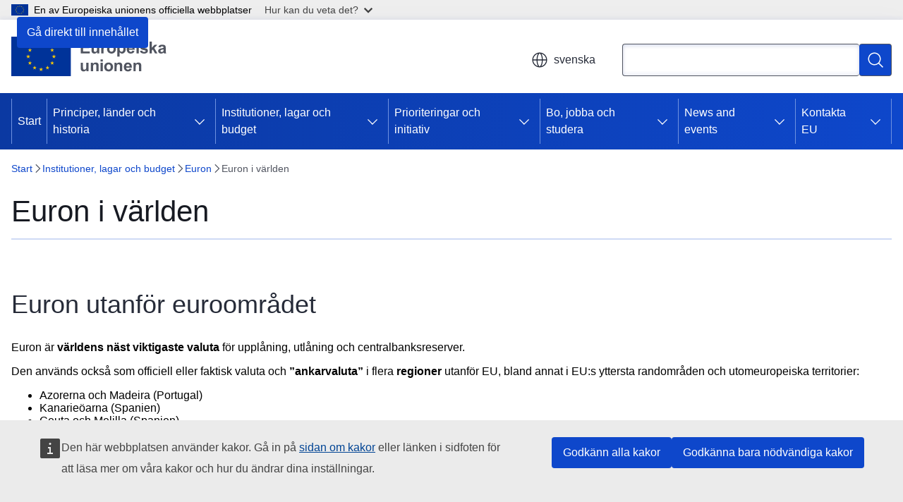

--- FILE ---
content_type: text/html; charset=UTF-8
request_url: https://european-union.europa.eu/institutions-law-budget/euro/euro-internationally_sv
body_size: 16357
content:
<!DOCTYPE html>
<html lang="sv" dir="ltr" prefix="og: https://ogp.me/ns#">
  <head>
    <meta charset="utf-8" />
<meta name="description" content="Ta reda på hur euron, världens näst viktigaste valuta, används utanför euroområdet." />
<meta name="keywords" content="pengar,betalning" />
<link rel="canonical" href="https://european-union.europa.eu/institutions-law-budget/euro/euro-internationally_sv" />
<meta property="og:determiner" content="auto" />
<meta property="og:site_name" content="European Union" />
<meta property="og:type" content="website" />
<meta property="og:url" content="https://european-union.europa.eu/institutions-law-budget/euro/euro-internationally_sv" />
<meta property="og:title" content="Euron i världen | Europeiska unionen" />
<meta property="og:description" content="Ta reda på hur euron, världens näst viktigaste valuta, används utanför euroområdet." />
<meta name="twitter:card" content="summary_large_image" />
<meta name="twitter:description" content="Ta reda på hur euron, världens näst viktigaste valuta, används utanför euroområdet." />
<meta name="twitter:title" content="Euron i världen | Europeiska unionen" />
<meta property="og:image" content="https://european-union.europa.eu/profiles/contrib/ewcms/modules/ewcms_seo/assets/images/eu-socialmedia-fallback.png" />
<meta property="og:image:alt" content="European Union" />
<meta name="twitter:image" content="https://european-union.europa.eu/profiles/contrib/ewcms/modules/ewcms_seo/assets/images/eu-socialmedia-fallback.png" />
<meta name="twitter:image:alt" content="European Union" />
<meta http-equiv="X-UA-Compatible" content="IE=edge,chrome=1" />
<meta name="Generator" content="Drupal 11 (https://www.drupal.org)" />
<meta name="MobileOptimized" content="width" />
<meta name="HandheldFriendly" content="true" />
<meta name="viewport" content="width=device-width, initial-scale=1.0" />
<script type="application/json">{"service":"preview","position":"before"}</script>
<script type="application/ld+json">{
    "@context": "https:\/\/schema.org",
    "@type": "BreadcrumbList",
    "itemListElement": [
        {
            "@type": "ListItem",
            "position": 1,
            "item": {
                "@id": "https:\/\/european-union.europa.eu\/index_sv",
                "name": "Start"
            }
        },
        {
            "@type": "ListItem",
            "position": 2,
            "item": {
                "@id": "https:\/\/european-union.europa.eu\/institutions-law-budget_sv",
                "name": "Institutioner, lagar och budget"
            }
        },
        {
            "@type": "ListItem",
            "position": 3,
            "item": {
                "@id": "https:\/\/european-union.europa.eu\/institutions-law-budget\/euro_sv",
                "name": "Euron"
            }
        },
        {
            "@type": "ListItem",
            "position": 4,
            "item": {
                "@id": "https:\/\/european-union.europa.eu\/institutions-law-budget\/euro\/euro-internationally_sv",
                "name": "Euron i världen"
            }
        }
    ]
}</script>
<link rel="icon" href="/themes/contrib/oe_theme/images/favicons/eu/favicon.ico" type="image/vnd.microsoft.icon" />
<link rel="alternate" hreflang="bg" href="https://european-union.europa.eu/institutions-law-budget/euro/euro-internationally_bg" />
<link rel="alternate" hreflang="es" href="https://european-union.europa.eu/institutions-law-budget/euro/euro-internationally_es" />
<link rel="alternate" hreflang="cs" href="https://european-union.europa.eu/institutions-law-budget/euro/euro-internationally_cs" />
<link rel="alternate" hreflang="da" href="https://european-union.europa.eu/institutions-law-budget/euro/euro-internationally_da" />
<link rel="alternate" hreflang="de" href="https://european-union.europa.eu/institutions-law-budget/euro/euro-internationally_de" />
<link rel="alternate" hreflang="et" href="https://european-union.europa.eu/institutions-law-budget/euro/euro-internationally_et" />
<link rel="alternate" hreflang="el" href="https://european-union.europa.eu/institutions-law-budget/euro/euro-internationally_el" />
<link rel="alternate" hreflang="en" href="https://european-union.europa.eu/institutions-law-budget/euro/euro-internationally_en" />
<link rel="alternate" hreflang="fr" href="https://european-union.europa.eu/institutions-law-budget/euro/euro-internationally_fr" />
<link rel="alternate" hreflang="ga" href="https://european-union.europa.eu/institutions-law-budget/euro/euro-internationally_ga" />
<link rel="alternate" hreflang="hr" href="https://european-union.europa.eu/institutions-law-budget/euro/euro-internationally_hr" />
<link rel="alternate" hreflang="it" href="https://european-union.europa.eu/institutions-law-budget/euro/euro-internationally_it" />
<link rel="alternate" hreflang="lv" href="https://european-union.europa.eu/institutions-law-budget/euro/euro-internationally_lv" />
<link rel="alternate" hreflang="lt" href="https://european-union.europa.eu/institutions-law-budget/euro/euro-internationally_lt" />
<link rel="alternate" hreflang="hu" href="https://european-union.europa.eu/institutions-law-budget/euro/euro-internationally_hu" />
<link rel="alternate" hreflang="mt" href="https://european-union.europa.eu/institutions-law-budget/euro/euro-internationally_mt" />
<link rel="alternate" hreflang="nl" href="https://european-union.europa.eu/institutions-law-budget/euro/euro-internationally_nl" />
<link rel="alternate" hreflang="pl" href="https://european-union.europa.eu/institutions-law-budget/euro/euro-internationally_pl" />
<link rel="alternate" hreflang="pt-pt" href="https://european-union.europa.eu/institutions-law-budget/euro/euro-internationally_pt" />
<link rel="alternate" hreflang="ro" href="https://european-union.europa.eu/institutions-law-budget/euro/euro-internationally_ro" />
<link rel="alternate" hreflang="sk" href="https://european-union.europa.eu/institutions-law-budget/euro/euro-internationally_sk" />
<link rel="alternate" hreflang="sl" href="https://european-union.europa.eu/institutions-law-budget/euro/euro-internationally_sl" />
<link rel="alternate" hreflang="fi" href="https://european-union.europa.eu/institutions-law-budget/euro/euro-internationally_fi" />
<link rel="alternate" hreflang="sv" href="https://european-union.europa.eu/institutions-law-budget/euro/euro-internationally_sv" />
<link rel="icon" href="/themes/contrib/oe_theme/images/favicons/eu/favicon.svg" type="image/svg+xml" />
<link rel="apple-touch-icon" href="/themes/contrib/oe_theme/images/favicons/eu/favicon.png" />

    <title>Euron i världen | Europeiska unionen</title>
    <link rel="stylesheet" media="all" href="/sites/default/files/css/css_QVppFOXfTXAwRMA26P5N39JQ9ZjVtIgLVdYYQGLRzJ8.css?delta=0&amp;language=sv&amp;theme=ewcms_theme&amp;include=eJxFyUEKwCAMBdELiR5JYv1UQU1IIsXbl666mcUbPNe0hK_ZmYd3CYzsDRPp4im8sDyPXpT0ZOz_ivblQUjpVpJmqeoWGvGXuJfsMro11GDHHDMVMrzB6S52" />
<link rel="stylesheet" media="all" href="/sites/default/files/css/css_9d_guGdAc7PSQp2diS5QQDltfFxPBMuSiddV00Bb3eA.css?delta=1&amp;language=sv&amp;theme=ewcms_theme&amp;include=eJxFyUEKwCAMBdELiR5JYv1UQU1IIsXbl666mcUbPNe0hK_ZmYd3CYzsDRPp4im8sDyPXpT0ZOz_ivblQUjpVpJmqeoWGvGXuJfsMro11GDHHDMVMrzB6S52" />
<link rel="stylesheet" media="print" href="/sites/default/files/css/css_0bEI4McjGTyNQYAIG2TklLP0c2QosnUM8tT0-qgnQcw.css?delta=2&amp;language=sv&amp;theme=ewcms_theme&amp;include=eJxFyUEKwCAMBdELiR5JYv1UQU1IIsXbl666mcUbPNe0hK_ZmYd3CYzsDRPp4im8sDyPXpT0ZOz_ivblQUjpVpJmqeoWGvGXuJfsMro11GDHHDMVMrzB6S52" />
<link rel="stylesheet" media="all" href="/sites/default/files/css/css_f_0ZgObW3Q_W_SxjyRzMY6g7PsOdWs8H5AJnIysfbxg.css?delta=3&amp;language=sv&amp;theme=ewcms_theme&amp;include=eJxFyUEKwCAMBdELiR5JYv1UQU1IIsXbl666mcUbPNe0hK_ZmYd3CYzsDRPp4im8sDyPXpT0ZOz_ivblQUjpVpJmqeoWGvGXuJfsMro11GDHHDMVMrzB6S52" />
<link rel="stylesheet" media="print" href="/sites/default/files/css/css_3TA7TyU-JQgM2p6ObsHdehH7XwcexTpxmJWsU7fxpnw.css?delta=4&amp;language=sv&amp;theme=ewcms_theme&amp;include=eJxFyUEKwCAMBdELiR5JYv1UQU1IIsXbl666mcUbPNe0hK_ZmYd3CYzsDRPp4im8sDyPXpT0ZOz_ivblQUjpVpJmqeoWGvGXuJfsMro11GDHHDMVMrzB6S52" />
<link rel="stylesheet" media="all" href="/sites/default/files/css/css_4OriirN_TmglTB7O9zQLM5E-wukKrRtfFAGXLvmAfZs.css?delta=5&amp;language=sv&amp;theme=ewcms_theme&amp;include=eJxFyUEKwCAMBdELiR5JYv1UQU1IIsXbl666mcUbPNe0hK_ZmYd3CYzsDRPp4im8sDyPXpT0ZOz_ivblQUjpVpJmqeoWGvGXuJfsMro11GDHHDMVMrzB6S52" />
<link rel="stylesheet" media="print" href="/sites/default/files/css/css_1VSoKGlVjoaZrnTpjPiuWDaFez2hJZfMVEyKVSRHWtg.css?delta=6&amp;language=sv&amp;theme=ewcms_theme&amp;include=eJxFyUEKwCAMBdELiR5JYv1UQU1IIsXbl666mcUbPNe0hK_ZmYd3CYzsDRPp4im8sDyPXpT0ZOz_ivblQUjpVpJmqeoWGvGXuJfsMro11GDHHDMVMrzB6S52" />

    
  </head>
  <body class="language-sv ecl-typography path-node page-node-type-landing-page">
          <a
  href="#main-content"
  class="ecl-link ecl-link--primary ecl-skip-link"
   id="skip-id"
>Gå direkt till innehållet</a>

        <div id="cck_here"></div>    <script type="application/json">{"utility":"globan","theme":"light","logo":true,"link":true,"mode":false}</script>

      <div class="dialog-off-canvas-main-canvas" data-off-canvas-main-canvas>
          <header
  class="ecl-site-header ecl-site-header-with-logo-m ecl-site-header--has-menu"
  data-ecl-auto-init="SiteHeader"
>
  
      <div class="ecl-site-header__inner">
      <div class="ecl-site-header__background">
        <div class="ecl-site-header__header">
          <div class="ecl-site-header__container ecl-container">
            <div class="ecl-site-header__top" data-ecl-site-header-top>
                    <a
    class="ecl-link ecl-link--standalone ecl-site-header__logo-link"
    href="https://european-union.europa.eu/index_sv"
    aria-label="Start - Europeiska unionen"
    data-aria-label-en="Home - European Union"
  >
                                <picture
  class="ecl-picture ecl-site-header__picture"
   title="Europeiska&#x20;unionen"
><source 
                  srcset="/themes/contrib/oe_theme/dist/eu/images/logo/standard-version/positive/logo-eu--sv.svg"
                          media="(min-width: 996px)"
                      ><img 
          class="ecl-site-header__logo-image ecl-site-header__logo-image--m"
              src="/themes/contrib/oe_theme/dist/eu/images/logo/condensed-version/positive/logo-eu--sv.svg"
              alt="EU-flaggan"
          ></picture>  </a>


              <div class="ecl-site-header__action">
                  <div class="ecl-site-header__language"><a
    class="ecl-button ecl-button--tertiary ecl-button--neutral ecl-site-header__language-selector"
    href="https://european-union.europa.eu/institutions-law-budget/euro/euro-internationally_sv"
    data-ecl-language-selector
    role="button"
    aria-label="Change language, current language is svenska - svenska"
      aria-controls="language-list-overlay"
    ><span class="ecl-site-header__language-icon"><span 
  class="wt-icon--global ecl-icon ecl-icon--m ecl-site-header__icon ecl-icon--global"
  aria-hidden="false"
   title="svenska" role="img"></span></span>svenska</a><div class="ecl-site-header__language-container" id="language-list-overlay" hidden data-ecl-language-list-overlay aria-labelledby="ecl-site-header__language-title" role="dialog"><div class="ecl-site-header__language-header"><div
        class="ecl-site-header__language-title"
        id="ecl-site-header__language-title"
      >Select your language</div><button
  class="ecl-button ecl-button--tertiary ecl-button--neutral ecl-site-header__language-close ecl-button--icon-only"
  type="submit"
   data-ecl-language-list-close
><span class="ecl-button__container"><span class="ecl-button__label" data-ecl-label="true">Stäng</span><span 
  class="wt-icon--close-filled ecl-icon ecl-icon--m ecl-button__icon ecl-icon--close-filled"
  aria-hidden="true"
   data-ecl-icon></span></span></button></div><div
      class="ecl-site-header__language-content"
      data-ecl-language-list-content
    ><div class="ecl-site-header__language-category" data-ecl-language-list-eu><div class="ecl-site-header__language-category-title">EU official languages</div><ul class="ecl-site-header__language-list" translate="no"><li class="ecl-site-header__language-item"><a
  href="https://european-union.europa.eu/institutions-law-budget/euro/euro-internationally_bg"
  class="ecl-link ecl-link--standalone ecl-link--no-visited ecl-site-header__language-link"
   hreflang="bg"
><span class="ecl-site-header__language-link-code">bg</span><span class="ecl-site-header__language-link-label" lang="bg">български</span></a></li><li class="ecl-site-header__language-item"><a
  href="https://european-union.europa.eu/institutions-law-budget/euro/euro-internationally_es"
  class="ecl-link ecl-link--standalone ecl-link--no-visited ecl-site-header__language-link"
   hreflang="es"
><span class="ecl-site-header__language-link-code">es</span><span class="ecl-site-header__language-link-label" lang="es">español</span></a></li><li class="ecl-site-header__language-item"><a
  href="https://european-union.europa.eu/institutions-law-budget/euro/euro-internationally_cs"
  class="ecl-link ecl-link--standalone ecl-link--no-visited ecl-site-header__language-link"
   hreflang="cs"
><span class="ecl-site-header__language-link-code">cs</span><span class="ecl-site-header__language-link-label" lang="cs">čeština</span></a></li><li class="ecl-site-header__language-item"><a
  href="https://european-union.europa.eu/institutions-law-budget/euro/euro-internationally_da"
  class="ecl-link ecl-link--standalone ecl-link--no-visited ecl-site-header__language-link"
   hreflang="da"
><span class="ecl-site-header__language-link-code">da</span><span class="ecl-site-header__language-link-label" lang="da">dansk</span></a></li><li class="ecl-site-header__language-item"><a
  href="https://european-union.europa.eu/institutions-law-budget/euro/euro-internationally_de"
  class="ecl-link ecl-link--standalone ecl-link--no-visited ecl-site-header__language-link"
   hreflang="de"
><span class="ecl-site-header__language-link-code">de</span><span class="ecl-site-header__language-link-label" lang="de">Deutsch</span></a></li><li class="ecl-site-header__language-item"><a
  href="https://european-union.europa.eu/institutions-law-budget/euro/euro-internationally_et"
  class="ecl-link ecl-link--standalone ecl-link--no-visited ecl-site-header__language-link"
   hreflang="et"
><span class="ecl-site-header__language-link-code">et</span><span class="ecl-site-header__language-link-label" lang="et">eesti</span></a></li><li class="ecl-site-header__language-item"><a
  href="https://european-union.europa.eu/institutions-law-budget/euro/euro-internationally_el"
  class="ecl-link ecl-link--standalone ecl-link--no-visited ecl-site-header__language-link"
   hreflang="el"
><span class="ecl-site-header__language-link-code">el</span><span class="ecl-site-header__language-link-label" lang="el">ελληνικά</span></a></li><li class="ecl-site-header__language-item"><a
  href="https://european-union.europa.eu/institutions-law-budget/euro/euro-internationally_en"
  class="ecl-link ecl-link--standalone ecl-link--no-visited ecl-site-header__language-link"
   hreflang="en"
><span class="ecl-site-header__language-link-code">en</span><span class="ecl-site-header__language-link-label" lang="en">English</span></a></li><li class="ecl-site-header__language-item"><a
  href="https://european-union.europa.eu/institutions-law-budget/euro/euro-internationally_fr"
  class="ecl-link ecl-link--standalone ecl-link--no-visited ecl-site-header__language-link"
   hreflang="fr"
><span class="ecl-site-header__language-link-code">fr</span><span class="ecl-site-header__language-link-label" lang="fr">français</span></a></li><li class="ecl-site-header__language-item"><a
  href="https://european-union.europa.eu/institutions-law-budget/euro/euro-internationally_ga"
  class="ecl-link ecl-link--standalone ecl-link--no-visited ecl-site-header__language-link"
   hreflang="ga"
><span class="ecl-site-header__language-link-code">ga</span><span class="ecl-site-header__language-link-label" lang="ga">Gaeilge</span></a></li><li class="ecl-site-header__language-item"><a
  href="https://european-union.europa.eu/institutions-law-budget/euro/euro-internationally_hr"
  class="ecl-link ecl-link--standalone ecl-link--no-visited ecl-site-header__language-link"
   hreflang="hr"
><span class="ecl-site-header__language-link-code">hr</span><span class="ecl-site-header__language-link-label" lang="hr">hrvatski</span></a></li><li class="ecl-site-header__language-item"><a
  href="https://european-union.europa.eu/institutions-law-budget/euro/euro-internationally_it"
  class="ecl-link ecl-link--standalone ecl-link--no-visited ecl-site-header__language-link"
   hreflang="it"
><span class="ecl-site-header__language-link-code">it</span><span class="ecl-site-header__language-link-label" lang="it">italiano</span></a></li><li class="ecl-site-header__language-item"><a
  href="https://european-union.europa.eu/institutions-law-budget/euro/euro-internationally_lv"
  class="ecl-link ecl-link--standalone ecl-link--no-visited ecl-site-header__language-link"
   hreflang="lv"
><span class="ecl-site-header__language-link-code">lv</span><span class="ecl-site-header__language-link-label" lang="lv">latviešu</span></a></li><li class="ecl-site-header__language-item"><a
  href="https://european-union.europa.eu/institutions-law-budget/euro/euro-internationally_lt"
  class="ecl-link ecl-link--standalone ecl-link--no-visited ecl-site-header__language-link"
   hreflang="lt"
><span class="ecl-site-header__language-link-code">lt</span><span class="ecl-site-header__language-link-label" lang="lt">lietuvių</span></a></li><li class="ecl-site-header__language-item"><a
  href="https://european-union.europa.eu/institutions-law-budget/euro/euro-internationally_hu"
  class="ecl-link ecl-link--standalone ecl-link--no-visited ecl-site-header__language-link"
   hreflang="hu"
><span class="ecl-site-header__language-link-code">hu</span><span class="ecl-site-header__language-link-label" lang="hu">magyar</span></a></li><li class="ecl-site-header__language-item"><a
  href="https://european-union.europa.eu/institutions-law-budget/euro/euro-internationally_mt"
  class="ecl-link ecl-link--standalone ecl-link--no-visited ecl-site-header__language-link"
   hreflang="mt"
><span class="ecl-site-header__language-link-code">mt</span><span class="ecl-site-header__language-link-label" lang="mt">Malti</span></a></li><li class="ecl-site-header__language-item"><a
  href="https://european-union.europa.eu/institutions-law-budget/euro/euro-internationally_nl"
  class="ecl-link ecl-link--standalone ecl-link--no-visited ecl-site-header__language-link"
   hreflang="nl"
><span class="ecl-site-header__language-link-code">nl</span><span class="ecl-site-header__language-link-label" lang="nl">Nederlands</span></a></li><li class="ecl-site-header__language-item"><a
  href="https://european-union.europa.eu/institutions-law-budget/euro/euro-internationally_pl"
  class="ecl-link ecl-link--standalone ecl-link--no-visited ecl-site-header__language-link"
   hreflang="pl"
><span class="ecl-site-header__language-link-code">pl</span><span class="ecl-site-header__language-link-label" lang="pl">polski</span></a></li><li class="ecl-site-header__language-item"><a
  href="https://european-union.europa.eu/institutions-law-budget/euro/euro-internationally_pt"
  class="ecl-link ecl-link--standalone ecl-link--no-visited ecl-site-header__language-link"
   hreflang="pt"
><span class="ecl-site-header__language-link-code">pt</span><span class="ecl-site-header__language-link-label" lang="pt">português</span></a></li><li class="ecl-site-header__language-item"><a
  href="https://european-union.europa.eu/institutions-law-budget/euro/euro-internationally_ro"
  class="ecl-link ecl-link--standalone ecl-link--no-visited ecl-site-header__language-link"
   hreflang="ro"
><span class="ecl-site-header__language-link-code">ro</span><span class="ecl-site-header__language-link-label" lang="ro">română</span></a></li><li class="ecl-site-header__language-item"><a
  href="https://european-union.europa.eu/institutions-law-budget/euro/euro-internationally_sk"
  class="ecl-link ecl-link--standalone ecl-link--no-visited ecl-site-header__language-link"
   hreflang="sk"
><span class="ecl-site-header__language-link-code">sk</span><span class="ecl-site-header__language-link-label" lang="sk">slovenčina</span></a></li><li class="ecl-site-header__language-item"><a
  href="https://european-union.europa.eu/institutions-law-budget/euro/euro-internationally_sl"
  class="ecl-link ecl-link--standalone ecl-link--no-visited ecl-site-header__language-link"
   hreflang="sl"
><span class="ecl-site-header__language-link-code">sl</span><span class="ecl-site-header__language-link-label" lang="sl">slovenščina</span></a></li><li class="ecl-site-header__language-item"><a
  href="https://european-union.europa.eu/institutions-law-budget/euro/euro-internationally_fi"
  class="ecl-link ecl-link--standalone ecl-link--no-visited ecl-site-header__language-link"
   hreflang="fi"
><span class="ecl-site-header__language-link-code">fi</span><span class="ecl-site-header__language-link-label" lang="fi">suomi</span></a></li><li class="ecl-site-header__language-item"><a
  href="https://european-union.europa.eu/institutions-law-budget/euro/euro-internationally_sv"
  class="ecl-link ecl-link--standalone ecl-link--no-visited ecl-site-header__language-link ecl-site-header__language-link--active"
   hreflang="sv"
><span class="ecl-site-header__language-link-code">sv</span><span class="ecl-site-header__language-link-label" lang="sv">svenska</span></a></li></ul></div><div class="ecl-site-header__language-category" data-ecl-language-list-non-eu><div class="ecl-site-header__language-category-title">Andra språk</div><ul class="ecl-site-header__language-list" translate="no"><li class="ecl-site-header__language-item"><a
  href="https://european-union.europa.eu/institutions-law-budget/euro/euro-internationally_ru"
  class="ecl-link ecl-link--standalone ecl-link--no-visited ecl-site-header__language-link"
   lang="ru" hreflang="ru"
><span class="ecl-site-header__language-link-code">ru</span><span class="ecl-site-header__language-link-label">русский</span></a></li><li class="ecl-site-header__language-item"><a
  href="https://european-union.europa.eu/institutions-law-budget/euro/euro-internationally_uk"
  class="ecl-link ecl-link--standalone ecl-link--no-visited ecl-site-header__language-link"
   lang="uk" hreflang="uk"
><span class="ecl-site-header__language-link-code">uk</span><span class="ecl-site-header__language-link-label">yкраїнська</span></a></li></ul></div></div></div></div>
<div class="ecl-site-header__search-container" role="search">
  <a
    class="ecl-button ecl-button--tertiary ecl-site-header__search-toggle"
    href=""
    data-ecl-search-toggle="true"
    aria-controls=""
    aria-expanded="false"
  ><span 
  class="wt-icon--search ecl-icon ecl-icon--s ecl-site-header__icon ecl-icon--search"
  aria-hidden="true"
   role="img"></span></a>
  <script type="application/json">{"service":"search","version":"2.0","form":".ecl-search-form","filters":{"scope":{"sites":[{"selected":false,"name":"European Union","id":["comm-ewcms-europaeu"]}]}}}</script>
<form
  class="ecl-search-form ecl-site-header__search"
  role="search"
   class="oe-search-search-form" data-drupal-selector="oe-search-search-form" action="/institutions-law-budget/euro/euro-internationally_sv" method="post" id="oe-search-search-form" accept-charset="UTF-8" data-ecl-search-form
><div class="ecl-form-group"><label
                  for="edit-keys"
            id="edit-keys-label"
          class="ecl-form-label ecl-search-form__label"
    >Sök</label><input
      id="edit-keys"
      class="ecl-text-input ecl-text-input--m ecl-search-form__text-input form-search ecl-search-form__text-input"
      name="keys"
        type="search"
            
  ></div><button
  class="ecl-button ecl-button--primary ecl-search-form__button ecl-search-form__button ecl-button--icon-only"
  type="submit"
  
><span class="ecl-button__container"><span 
  class="wt-icon--search ecl-icon ecl-icon--m ecl-button__icon ecl-icon--search"
  aria-hidden="true"
   data-ecl-icon></span><span class="ecl-button__label" data-ecl-label="true">Sök</span></span></button><input autocomplete="off" data-drupal-selector="form-df-v2e2jizec07mvc7-pnjqgi6shlr5bjvxxv6rip5g" type="hidden" name="form_build_id" value="form-Df-v2E2jIzeC07mVc7_pnjqGi6shLr5BjvxXv6rIP5g" /><input data-drupal-selector="edit-oe-search-search-form" type="hidden" name="form_id" value="oe_search_search_form" /></form>
  
</div>


              </div>
            </div>
          </div>
        </div>
      </div>
    </div>
          <div class="ecl-site-header__banner ecl-site-header__site-name--mobile-only">
        <div class="ecl-container">
                    <div class="ecl-site-header__site-name">European Union</div>
        </div>
    </div>
        <div id="block-ewcms-theme-horizontal-menu">
  
    
      <div style="height: 0">&nbsp;</div><div class="ewcms-horizontal-menu">
      
                                                                                                                                                                                  
                                                                                                          
                                                                      
                                                                                                                                                                                                                      
                                                                                        
                                                                                                                                                                                  
          
      <nav
  class="ecl-menu"
  data-ecl-menu
  data-ecl-menu-max-lines="2"
  data-ecl-auto-init="Menu"
      data-ecl-menu-label-open="Menu"
        data-ecl-menu-label-close="Stäng"
    role="navigation" aria-label="Navigeringsmeny"
><div class="ecl-menu__overlay"></div><div class="ecl-container ecl-menu__container"><button
  class="ecl-button ecl-button--tertiary ecl-button--neutral ecl-menu__open ecl-button--icon-only"
  type="button"
   data-ecl-menu-open aria-expanded="false"
><span class="ecl-button__container"><span 
  class="wt-icon--hamburger ecl-icon ecl-icon--m ecl-button__icon ecl-icon--hamburger"
  aria-hidden="true"
   data-ecl-icon></span><span 
  class="wt-icon--close-filled ecl-icon ecl-icon--s ecl-button__icon ecl-icon--close-filled"
  aria-hidden="true"
   data-ecl-icon></span><span class="ecl-button__label" data-ecl-label="true">Menu</span></span></button><section class="ecl-menu__inner" data-ecl-menu-inner aria-label="Menu"><header class="ecl-menu__inner-header"><button
  class="ecl-button ecl-button--tertiary ecl-menu__close"
  type="submit"
   data-ecl-menu-close
><span class="ecl-button__container"><span class="ecl-button__label" data-ecl-label="true">Stäng</span><span 
  class="wt-icon--close-filled ecl-icon ecl-icon--s ecl-button__icon ecl-icon--close-filled"
  aria-hidden="true"
   data-ecl-icon></span></span></button><div class="ecl-menu__title">Menu</div><button
  class="ecl-button ecl-button--tertiary ecl-menu__back"
  type="submit"
   data-ecl-menu-back
><span class="ecl-button__container"><span 
  class="wt-icon--corner-arrow ecl-icon ecl-icon--xs ecl-icon--rotate-270 ecl-button__icon ecl-icon--corner-arrow"
  aria-hidden="true"
   data-ecl-icon></span><span class="ecl-button__label" data-ecl-label="true">Back</span></span></button></header><button
  class="ecl-button ecl-button--tertiary ecl-menu__item ecl-menu__items-previous ecl-button--icon-only"
  type="button"
   data-ecl-menu-items-previous tabindex="-1"
><span class="ecl-button__container"><span 
  class="wt-icon--corner-arrow ecl-icon ecl-icon--s ecl-icon--rotate-270 ecl-button__icon ecl-icon--corner-arrow"
  aria-hidden="true"
   data-ecl-icon></span><span class="ecl-button__label" data-ecl-label="true">Previous items</span></span></button><button
  class="ecl-button ecl-button--tertiary ecl-menu__item ecl-menu__items-next ecl-button--icon-only"
  type="button"
   data-ecl-menu-items-next tabindex="-1"
><span class="ecl-button__container"><span 
  class="wt-icon--corner-arrow ecl-icon ecl-icon--s ecl-icon--rotate-90 ecl-button__icon ecl-icon--corner-arrow"
  aria-hidden="true"
   data-ecl-icon></span><span class="ecl-button__label" data-ecl-label="true">Next items</span></span></button><ul class="ecl-menu__list" data-ecl-menu-list><li class="ecl-menu__item" data-ecl-menu-item id="ecl-menu-item-ecl-menu-494833435-0"><a
  href="/index_sv"
  class="ecl-link ecl-link--standalone ecl-menu__link"
   data-untranslated-label="Home" data-active-path="&#x2F;" data-ecl-menu-link id="ecl-menu-item-ecl-menu-494833435-0-link"
>Start</a></li><li class="ecl-menu__item ecl-menu__item--has-children" data-ecl-menu-item data-ecl-has-children aria-haspopup aria-expanded="false" id="ecl-menu-item-ecl-menu-494833435-1"><a
  href="/principles-countries-history_sv"
  class="ecl-link ecl-link--standalone ecl-menu__link"
   data-untranslated-label="Principles,&#x20;countries,&#x20;history" data-active-path="&#x2F;node&#x2F;2" data-ecl-menu-link id="ecl-menu-item-ecl-menu-494833435-1-link"
>Principer, länder och historia</a><button
  class="ecl-button ecl-button--tertiary ecl-button--neutral ecl-menu__button-caret ecl-button--icon-only"
  type="button"
   data-ecl-menu-caret aria-label="G&#x00E5;&#x20;till&#x20;undersidorna" aria-describedby="ecl-menu-item-ecl-menu-494833435-1-link" aria-expanded="false"
><span class="ecl-button__container"><span 
  class="wt-icon--corner-arrow ecl-icon ecl-icon--xs ecl-icon--rotate-180 ecl-button__icon ecl-icon--corner-arrow"
  aria-hidden="true"
   data-ecl-icon></span></span></button><div
    class="ecl-menu__mega"
    data-ecl-menu-mega
  ><ul class="ecl-menu__sublist"><li
        class="ecl-menu__subitem"
        data-ecl-menu-subitem
      ><a
  href="/principles-countries-history/principles-and-values_sv"
  class="ecl-link ecl-link--standalone ecl-menu__sublink"
   data-untranslated-label="Principles&#x20;and&#x20;values" data-active-path="&#x2F;node&#x2F;9"
>Principer och värden</a></li><li
        class="ecl-menu__subitem"
        data-ecl-menu-subitem
      ><a
  href="/principles-countries-history/facts-and-figures-european-union_sv"
  class="ecl-link ecl-link--standalone ecl-menu__sublink"
   data-untranslated-label="Facts&#x20;and&#x20;figures&#x20;on&#x20;the&#x20;European&#x20;Union&#x20;" data-active-path="&#x2F;node&#x2F;10"
>Fakta och siffror om EU </a></li><li
        class="ecl-menu__subitem"
        data-ecl-menu-subitem
      ><a
  href="/principles-countries-history/eu-countries_sv"
  class="ecl-link ecl-link--standalone ecl-menu__sublink"
   data-untranslated-label="EU&#x20;countries" data-active-path="&#x2F;node&#x2F;288"
>EU-länderna</a></li><li
        class="ecl-menu__subitem"
        data-ecl-menu-subitem
      ><a
  href="/principles-countries-history/eu-enlargement_sv"
  class="ecl-link ecl-link--standalone ecl-menu__sublink"
   data-untranslated-label="EU&#x20;enlargement" data-active-path="&#x2F;node&#x2F;1181"
>EU:s utvidgning</a></li><li
        class="ecl-menu__subitem"
        data-ecl-menu-subitem
      ><a
  href="/principles-countries-history/achievements_sv"
  class="ecl-link ecl-link--standalone ecl-menu__sublink"
   data-untranslated-label="Achievements" data-active-path="&#x2F;node&#x2F;24"
>Resultat</a></li><li
        class="ecl-menu__subitem"
        data-ecl-menu-subitem
      ><a
  href="/principles-countries-history/history-eu_sv"
  class="ecl-link ecl-link--standalone ecl-menu__sublink"
   data-untranslated-label="History&#x20;of&#x20;the&#x20;EU" data-active-path="&#x2F;node&#x2F;13"
>EU:s historia</a></li><li
        class="ecl-menu__subitem"
        data-ecl-menu-subitem
      ><a
  href="/principles-countries-history/europe-day_sv"
  class="ecl-link ecl-link--standalone ecl-menu__sublink"
   data-untranslated-label="Europe&#x20;Day" data-active-path="&#x2F;node&#x2F;59"
>Europadagen</a></li><li
        class="ecl-menu__subitem"
        data-ecl-menu-subitem
      ><a
  href="/principles-countries-history/symbols_sv"
  class="ecl-link ecl-link--standalone ecl-menu__sublink"
   data-untranslated-label="Symbols" data-active-path="&#x2F;node&#x2F;14"
>Symboler</a></li><li
        class="ecl-menu__subitem"
        data-ecl-menu-subitem
      ><a
  href="/principles-countries-history/languages_sv"
  class="ecl-link ecl-link--standalone ecl-menu__sublink"
   data-untranslated-label="Languages" data-active-path="&#x2F;node&#x2F;15"
>Språk</a></li><li class="ecl-menu__subitem ecl-menu__see-all"><a
  href="/principles-countries-history_sv"
  class="ecl-link ecl-link--standalone ecl-link--icon ecl-menu__sublink"
  
><span 
      class="ecl-link__label">Visa alla</span><span 
  class="wt-icon--arrow-left ecl-icon ecl-icon--xs ecl-icon--rotate-180 ecl-link__icon ecl-icon--arrow-left"
  aria-hidden="true"
  ></span></a></li></ul></div></li><li class="ecl-menu__item ecl-menu__item--has-children" data-ecl-menu-item data-ecl-has-children aria-haspopup aria-expanded="false" id="ecl-menu-item-ecl-menu-494833435-2"><a
  href="/institutions-law-budget_sv"
  class="ecl-link ecl-link--standalone ecl-menu__link"
   data-untranslated-label="Institutions,&#x20;law,&#x20;budget" data-active-path="&#x2F;node&#x2F;3" data-ecl-menu-link id="ecl-menu-item-ecl-menu-494833435-2-link"
>Institutioner, lagar och budget</a><button
  class="ecl-button ecl-button--tertiary ecl-button--neutral ecl-menu__button-caret ecl-button--icon-only"
  type="button"
   data-ecl-menu-caret aria-label="G&#x00E5;&#x20;till&#x20;undersidorna" aria-describedby="ecl-menu-item-ecl-menu-494833435-2-link" aria-expanded="false"
><span class="ecl-button__container"><span 
  class="wt-icon--corner-arrow ecl-icon ecl-icon--xs ecl-icon--rotate-180 ecl-button__icon ecl-icon--corner-arrow"
  aria-hidden="true"
   data-ecl-icon></span></span></button><div
    class="ecl-menu__mega"
    data-ecl-menu-mega
  ><ul class="ecl-menu__sublist"><li
        class="ecl-menu__subitem"
        data-ecl-menu-subitem
      ><a
  href="/institutions-law-budget/institutions-and-bodies_sv"
  class="ecl-link ecl-link--standalone ecl-menu__sublink"
   data-untranslated-label="Institutions&#x20;and&#x20;bodies" data-active-path="&#x2F;node&#x2F;295"
>Institutioner och organ</a></li><li
        class="ecl-menu__subitem"
        data-ecl-menu-subitem
      ><a
  href="/institutions-law-budget/leadership_sv"
  class="ecl-link ecl-link--standalone ecl-menu__sublink"
   data-untranslated-label="Leadership&#x20;" data-active-path="&#x2F;node&#x2F;18"
>EU:s ledare</a></li><li
        class="ecl-menu__subitem"
        data-ecl-menu-subitem
      ><a
  href="/institutions-law-budget/law_sv"
  class="ecl-link ecl-link--standalone ecl-menu__sublink"
   data-untranslated-label="Law" data-active-path="&#x2F;node&#x2F;20"
>Lagstiftning</a></li><li
        class="ecl-menu__subitem"
        data-ecl-menu-subitem
      ><a
  href="/institutions-law-budget/budget_sv"
  class="ecl-link ecl-link--standalone ecl-menu__sublink"
   data-untranslated-label="Budget" data-active-path="&#x2F;node&#x2F;21"
>EU-budgeten</a></li><li
        class="ecl-menu__subitem"
        data-ecl-menu-subitem
      ><a
  href="/institutions-law-budget/euro_sv"
  class="ecl-link ecl-link--standalone ecl-menu__sublink"
   data-untranslated-label="The&#x20;Euro" data-active-path="&#x2F;node&#x2F;22"
>Euron</a></li><li class="ecl-menu__subitem ecl-menu__see-all"><a
  href="/institutions-law-budget_sv"
  class="ecl-link ecl-link--standalone ecl-link--icon ecl-menu__sublink"
  
><span 
      class="ecl-link__label">Visa alla</span><span 
  class="wt-icon--arrow-left ecl-icon ecl-icon--xs ecl-icon--rotate-180 ecl-link__icon ecl-icon--arrow-left"
  aria-hidden="true"
  ></span></a></li></ul></div></li><li class="ecl-menu__item ecl-menu__item--has-children" data-ecl-menu-item data-ecl-has-children aria-haspopup aria-expanded="false" id="ecl-menu-item-ecl-menu-494833435-3"><a
  href="/priorities-and-actions_sv"
  class="ecl-link ecl-link--standalone ecl-menu__link"
   data-untranslated-label="Priorities&#x20;and&#x20;actions" data-active-path="&#x2F;node&#x2F;4" data-ecl-menu-link id="ecl-menu-item-ecl-menu-494833435-3-link"
>Prioriteringar och initiativ</a><button
  class="ecl-button ecl-button--tertiary ecl-button--neutral ecl-menu__button-caret ecl-button--icon-only"
  type="button"
   data-ecl-menu-caret aria-label="G&#x00E5;&#x20;till&#x20;undersidorna" aria-describedby="ecl-menu-item-ecl-menu-494833435-3-link" aria-expanded="false"
><span class="ecl-button__container"><span 
  class="wt-icon--corner-arrow ecl-icon ecl-icon--xs ecl-icon--rotate-180 ecl-button__icon ecl-icon--corner-arrow"
  aria-hidden="true"
   data-ecl-icon></span></span></button><div
    class="ecl-menu__mega"
    data-ecl-menu-mega
  ><ul class="ecl-menu__sublist"><li
        class="ecl-menu__subitem"
        data-ecl-menu-subitem
      ><a
  href="/priorities-and-actions/eu-priorities_sv"
  class="ecl-link ecl-link--standalone ecl-menu__sublink"
   data-untranslated-label="EU&#x20;priorities" data-active-path="&#x2F;node&#x2F;794"
>EU:s prioriteringar</a></li><li
        class="ecl-menu__subitem"
        data-ecl-menu-subitem
      ><a
  href="/priorities-and-actions/actions-topic_sv"
  class="ecl-link ecl-link--standalone ecl-menu__sublink"
   data-untranslated-label="Actions&#x20;by&#x20;topic" data-active-path="&#x2F;node&#x2F;25"
>EU:s verksamhet per område</a></li><li
        class="ecl-menu__subitem"
        data-ecl-menu-subitem
      ><a
  href="/priorities-and-actions/eu-support-ukraine_sv"
  class="ecl-link ecl-link--standalone ecl-menu__sublink"
   data-untranslated-label="EU&#x20;support&#x20;for&#x20;Ukraine" data-active-path="&#x2F;node&#x2F;774"
>EU:s stöd till Ukraina</a></li><li class="ecl-menu__subitem ecl-menu__see-all"><a
  href="/priorities-and-actions_sv"
  class="ecl-link ecl-link--standalone ecl-link--icon ecl-menu__sublink"
  
><span 
      class="ecl-link__label">Visa alla</span><span 
  class="wt-icon--arrow-left ecl-icon ecl-icon--xs ecl-icon--rotate-180 ecl-link__icon ecl-icon--arrow-left"
  aria-hidden="true"
  ></span></a></li></ul></div></li><li class="ecl-menu__item ecl-menu__item--has-children" data-ecl-menu-item data-ecl-has-children aria-haspopup aria-expanded="false" id="ecl-menu-item-ecl-menu-494833435-4"><a
  href="/live-work-study_sv"
  class="ecl-link ecl-link--standalone ecl-menu__link"
   data-untranslated-label="Live,&#x20;work,&#x20;study" data-active-path="&#x2F;node&#x2F;5" data-ecl-menu-link id="ecl-menu-item-ecl-menu-494833435-4-link"
>Bo, jobba och studera</a><button
  class="ecl-button ecl-button--tertiary ecl-button--neutral ecl-menu__button-caret ecl-button--icon-only"
  type="button"
   data-ecl-menu-caret aria-label="G&#x00E5;&#x20;till&#x20;undersidorna" aria-describedby="ecl-menu-item-ecl-menu-494833435-4-link" aria-expanded="false"
><span class="ecl-button__container"><span 
  class="wt-icon--corner-arrow ecl-icon ecl-icon--xs ecl-icon--rotate-180 ecl-button__icon ecl-icon--corner-arrow"
  aria-hidden="true"
   data-ecl-icon></span></span></button><div
    class="ecl-menu__mega"
    data-ecl-menu-mega
  ><ul class="ecl-menu__sublist"><li
        class="ecl-menu__subitem"
        data-ecl-menu-subitem
      ><a
  href="/live-work-study/living-eu_sv"
  class="ecl-link ecl-link--standalone ecl-menu__sublink"
   data-untranslated-label="Living&#x20;in&#x20;the&#x20;EU" data-active-path="&#x2F;node&#x2F;26"
>Bo i EU</a></li><li
        class="ecl-menu__subitem"
        data-ecl-menu-subitem
      ><a
  href="/live-work-study/travelling-eu_sv"
  class="ecl-link ecl-link--standalone ecl-menu__sublink"
   data-untranslated-label="Travelling&#x20;in&#x20;the&#x20;EU" data-active-path="&#x2F;node&#x2F;27"
>Resa i EU</a></li><li
        class="ecl-menu__subitem"
        data-ecl-menu-subitem
      ><a
  href="/live-work-study/participate-interact-vote_sv"
  class="ecl-link ecl-link--standalone ecl-menu__sublink"
   data-untranslated-label="Participate,&#x20;interact,&#x20;vote" data-active-path="&#x2F;node&#x2F;28"
>Delta, engagera dig och rösta</a></li><li
        class="ecl-menu__subitem"
        data-ecl-menu-subitem
      ><a
  href="/live-work-study/immigration-eu_sv"
  class="ecl-link ecl-link--standalone ecl-menu__sublink"
   data-untranslated-label="Immigration&#x20;to&#x20;the&#x20;EU" data-active-path="&#x2F;node&#x2F;29"
>Flytta till EU</a></li><li
        class="ecl-menu__subitem"
        data-ecl-menu-subitem
      ><a
  href="/live-work-study/working-eu_sv"
  class="ecl-link ecl-link--standalone ecl-menu__sublink"
   data-untranslated-label="Working&#x20;in&#x20;the&#x20;EU" data-active-path="&#x2F;node&#x2F;31"
>Jobba i EU</a></li><li
        class="ecl-menu__subitem"
        data-ecl-menu-subitem
      ><a
  href="/live-work-study/doing-business-eu_sv"
  class="ecl-link ecl-link--standalone ecl-menu__sublink"
   data-untranslated-label="Doing&#x20;business&#x20;in&#x20;the&#x20;EU" data-active-path="&#x2F;node&#x2F;32"
>Göra affärer i EU</a></li><li
        class="ecl-menu__subitem"
        data-ecl-menu-subitem
      ><a
  href="/live-work-study/import-and-export_sv"
  class="ecl-link ecl-link--standalone ecl-menu__sublink"
   data-untranslated-label="Import&#x20;and&#x20;export" data-active-path="&#x2F;node&#x2F;204"
>Import och export</a></li><li
        class="ecl-menu__subitem"
        data-ecl-menu-subitem
      ><a
  href="/live-work-study/funding-grants-subsidies_sv"
  class="ecl-link ecl-link--standalone ecl-menu__sublink"
   data-untranslated-label="Funding,&#x20;grants,&#x20;subsidies" data-active-path="&#x2F;node&#x2F;33"
>Bidrag, stöd och finansiering</a></li><li
        class="ecl-menu__subitem"
        data-ecl-menu-subitem
      ><a
  href="/live-work-study/public-contracts_sv"
  class="ecl-link ecl-link--standalone ecl-menu__sublink"
   data-untranslated-label="Public&#x20;contracts" data-active-path="&#x2F;node&#x2F;34"
>Offentlig upphandling</a></li><li
        class="ecl-menu__subitem"
        data-ecl-menu-subitem
      ><a
  href="/live-work-study/studying-and-training-eu_sv"
  class="ecl-link ecl-link--standalone ecl-menu__sublink"
   data-untranslated-label="Studying&#x20;and&#x20;training&#x20;in&#x20;the&#x20;EU" data-active-path="&#x2F;node&#x2F;35"
>Studera och praktisera i EU</a></li><li
        class="ecl-menu__subitem"
        data-ecl-menu-subitem
      ><a
  href="/live-work-study/jobs-and-traineeships-eu-institutions_sv"
  class="ecl-link ecl-link--standalone ecl-menu__sublink"
   data-untranslated-label="Jobs&#x20;and&#x20;traineeships&#x20;in&#x20;EU&#x20;institutions" data-active-path="&#x2F;node&#x2F;36"
>Jobb och praktik vid EU:s institutioner</a></li><li class="ecl-menu__subitem ecl-menu__see-all"><a
  href="/live-work-study_sv"
  class="ecl-link ecl-link--standalone ecl-link--icon ecl-menu__sublink"
  
><span 
      class="ecl-link__label">Visa alla</span><span 
  class="wt-icon--arrow-left ecl-icon ecl-icon--xs ecl-icon--rotate-180 ecl-link__icon ecl-icon--arrow-left"
  aria-hidden="true"
  ></span></a></li></ul></div></li><li class="ecl-menu__item ecl-menu__item--has-children" data-ecl-menu-item data-ecl-has-children aria-haspopup aria-expanded="false" id="ecl-menu-item-ecl-menu-494833435-5"><a
  href="/news-and-events_sv"
  class="ecl-link ecl-link--standalone ecl-menu__link"
   data-untranslated-label="News&#x20;and&#x20;events" data-active-path="&#x2F;node&#x2F;6" data-ecl-menu-link id="ecl-menu-item-ecl-menu-494833435-5-link"
>News and events</a><button
  class="ecl-button ecl-button--tertiary ecl-button--neutral ecl-menu__button-caret ecl-button--icon-only"
  type="button"
   data-ecl-menu-caret aria-label="G&#x00E5;&#x20;till&#x20;undersidorna" aria-describedby="ecl-menu-item-ecl-menu-494833435-5-link" aria-expanded="false"
><span class="ecl-button__container"><span 
  class="wt-icon--corner-arrow ecl-icon ecl-icon--xs ecl-icon--rotate-180 ecl-button__icon ecl-icon--corner-arrow"
  aria-hidden="true"
   data-ecl-icon></span></span></button><div
    class="ecl-menu__mega"
    data-ecl-menu-mega
  ><ul class="ecl-menu__sublist"><li
        class="ecl-menu__subitem"
        data-ecl-menu-subitem
      ><a
  href="/news-and-events/news-and-stories_sv"
  class="ecl-link ecl-link--standalone ecl-menu__sublink"
   data-untranslated-label="Featured&#x20;news" data-active-path="&#x2F;node&#x2F;309"
>Featured news</a></li><li
        class="ecl-menu__subitem"
        data-ecl-menu-subitem
      ><a
  href="/news-and-events/press-releases_sv"
  class="ecl-link ecl-link--standalone ecl-menu__sublink"
   data-untranslated-label="Latest&#x20;news&#x20;from&#x20;EU&#x20;institutions&#x20;and&#x20;bodies" data-active-path="&#x2F;node&#x2F;484"
>Latest news from EU institutions and bodies</a></li><li
        class="ecl-menu__subitem"
        data-ecl-menu-subitem
      ><a
  href="/news-and-events/events_sv"
  class="ecl-link ecl-link--standalone ecl-menu__sublink"
   data-untranslated-label="Events" data-active-path="&#x2F;node&#x2F;406"
>Events</a></li><li
        class="ecl-menu__subitem"
        data-ecl-menu-subitem
      ><a
  href="/news-and-events/visual-stories_sv"
  class="ecl-link ecl-link--standalone ecl-menu__sublink"
   data-untranslated-label="Visual&#x20;stories" data-active-path="&#x2F;node&#x2F;1813"
>Berättelser i bilder</a></li><li class="ecl-menu__subitem ecl-menu__see-all"><a
  href="/news-and-events_sv"
  class="ecl-link ecl-link--standalone ecl-link--icon ecl-menu__sublink"
  
><span 
      class="ecl-link__label">Visa alla</span><span 
  class="wt-icon--arrow-left ecl-icon ecl-icon--xs ecl-icon--rotate-180 ecl-link__icon ecl-icon--arrow-left"
  aria-hidden="true"
  ></span></a></li></ul></div></li><li class="ecl-menu__item ecl-menu__item--has-children" data-ecl-menu-item data-ecl-has-children aria-haspopup aria-expanded="false" id="ecl-menu-item-ecl-menu-494833435-6"><a
  href="/contact-eu_sv"
  class="ecl-link ecl-link--standalone ecl-menu__link"
   data-untranslated-label="Contact&#x20;the&#x20;EU" data-active-path="&#x2F;node&#x2F;7" data-ecl-menu-link id="ecl-menu-item-ecl-menu-494833435-6-link"
>Kontakta EU</a><button
  class="ecl-button ecl-button--tertiary ecl-button--neutral ecl-menu__button-caret ecl-button--icon-only"
  type="button"
   data-ecl-menu-caret aria-label="G&#x00E5;&#x20;till&#x20;undersidorna" aria-describedby="ecl-menu-item-ecl-menu-494833435-6-link" aria-expanded="false"
><span class="ecl-button__container"><span 
  class="wt-icon--corner-arrow ecl-icon ecl-icon--xs ecl-icon--rotate-180 ecl-button__icon ecl-icon--corner-arrow"
  aria-hidden="true"
   data-ecl-icon></span></span></button><div
    class="ecl-menu__mega"
    data-ecl-menu-mega
  ><ul class="ecl-menu__sublist"><li
        class="ecl-menu__subitem"
        data-ecl-menu-subitem
      ><a
  href="/contact-eu/write-us_sv"
  class="ecl-link ecl-link--standalone ecl-menu__sublink"
   data-untranslated-label="Write&#x20;to&#x20;us" data-active-path="&#x2F;node&#x2F;43"
>Skriv till oss</a></li><li
        class="ecl-menu__subitem"
        data-ecl-menu-subitem
      ><a
  href="/contact-eu/call-us_sv"
  class="ecl-link ecl-link--standalone ecl-menu__sublink"
   data-untranslated-label="Call&#x20;us" data-active-path="&#x2F;node&#x2F;42"
>Ring oss</a></li><li
        class="ecl-menu__subitem"
        data-ecl-menu-subitem
      ><a
  href="/contact-eu/meet-us_sv"
  class="ecl-link ecl-link--standalone ecl-menu__sublink"
   data-untranslated-label="Meet&#x20;us" data-active-path="&#x2F;node&#x2F;48"
>Besök oss</a></li><li
        class="ecl-menu__subitem"
        data-ecl-menu-subitem
      ><a
  href="https://european-union.europa.eu/institutions-law-budget/institutions-and-bodies/institutions-and-bodies-profiles_sv"
  class="ecl-link ecl-link--standalone ecl-menu__sublink"
   data-untranslated-label="Contact&#x20;details&#x3A;&#x20;institutions,&#x20;bodies&#x20;and&#x20;agencies" data-active-path="&#x2F;node&#x2F;149"
>Kontaktuppgifter till institutioner, organ och byråer</a></li><li
        class="ecl-menu__subitem"
        data-ecl-menu-subitem
      ><a
  href="/contact-eu/visit-european-union-institution_sv"
  class="ecl-link ecl-link--standalone ecl-menu__sublink"
   data-untranslated-label="Visit&#x20;a&#x20;European&#x20;Union&#x20;institution" data-active-path="&#x2F;node&#x2F;148"
>Besök en EU-institution</a></li><li
        class="ecl-menu__subitem"
        data-ecl-menu-subitem
      ><a
  href="/contact-eu/europe-and-worldwide-offices_sv"
  class="ecl-link ecl-link--standalone ecl-menu__sublink"
   data-untranslated-label="Europe&#x20;and&#x20;worldwide&#x20;offices" data-active-path="&#x2F;node&#x2F;150"
>EU:s kontor i EU och övriga världen</a></li><li
        class="ecl-menu__subitem"
        data-ecl-menu-subitem
      ><a
  href="/contact-eu/make-complaint_sv"
  class="ecl-link ecl-link--standalone ecl-menu__sublink"
   data-untranslated-label="Make&#x20;a&#x20;complaint" data-active-path="&#x2F;node&#x2F;50"
>Lämna in ett klagomål</a></li><li
        class="ecl-menu__subitem"
        data-ecl-menu-subitem
      ><a
  href="/contact-eu/press-contacts_sv"
  class="ecl-link ecl-link--standalone ecl-menu__sublink"
   data-untranslated-label="Press&#x20;contacts" data-active-path="&#x2F;node&#x2F;51"
>Presskontakter</a></li><li
        class="ecl-menu__subitem"
        data-ecl-menu-subitem
      ><a
  href="/contact-eu/social-media-channels_sv"
  class="ecl-link ecl-link--standalone ecl-menu__sublink"
   data-untranslated-label="Social&#x20;media&#x20;channels" data-active-path="&#x2F;node&#x2F;46"
>Sociala medier</a></li><li class="ecl-menu__subitem ecl-menu__see-all"><a
  href="/contact-eu_sv"
  class="ecl-link ecl-link--standalone ecl-link--icon ecl-menu__sublink"
  
><span 
      class="ecl-link__label">Visa alla</span><span 
  class="wt-icon--arrow-left ecl-icon ecl-icon--xs ecl-icon--rotate-180 ecl-link__icon ecl-icon--arrow-left"
  aria-hidden="true"
  ></span></a></li></ul></div></li></ul></section></div></nav>

</div>

  </div>


</header>

            <div>
    <div id="block-machinetranslation">
  
    
      <div class="ecl-lang-select-page ecl-u-pv-m ecl-u-d-none" id="etrans-block">
  <div class="ecl-container">
    <div class="webtools-etrans--wrapper">
      <div id="webtools-etrans"></div>
      <div class="webtools-etrans--message">
        <div
  class="ecl-notification ecl-notification--info"
  data-ecl-notification
  role="alert"
  data-ecl-auto-init="Notification"
><span 
  class="wt-icon--information ecl-icon ecl-icon--m ecl-notification__icon ecl-icon--information"
  aria-hidden="false"
  ></span><div class="ecl-notification__content"><button
  class="ecl-button ecl-button--tertiary ecl-button--m ecl-button--neutral ecl-notification__close"
  type="button"
   data-ecl-notification-close
><span class="ecl-button__container"><span class="ecl-button__label" data-ecl-label="true">&nbsp;</span><span 
  class="wt-icon--close ecl-icon ecl-icon--s ecl-button__icon ecl-icon--close"
  aria-hidden="true"
   data-ecl-icon></span></span></button><div class="ecl-notification__description">&nbsp;</div></div></div>      </div>
    </div>
  </div>
</div>
<div class="ecl-lang-select-page ecl-u-pv-m ecl-u-d-none" id="no-etrans-block">
  <div class="ecl-container">
    <div class="webtools-etrans--wrapper">
      <div id="webtools-etrans"></div>
      <div class="webtools-etrans--message">
        <div
  class="ecl-notification ecl-notification--warning"
  data-ecl-notification
  role="alert"
  data-ecl-auto-init="Notification"
><span 
  class="wt-icon--information ecl-icon ecl-icon--m ecl-notification__icon ecl-icon--information"
  aria-hidden="false"
  ></span><div class="ecl-notification__content"><button
  class="ecl-button ecl-button--tertiary ecl-button--m ecl-button--neutral ecl-notification__close"
  type="button"
   data-ecl-notification-close
><span class="ecl-button__container"><span class="ecl-button__label" data-ecl-label="true">&nbsp;</span><span 
  class="wt-icon--close ecl-icon ecl-icon--s ecl-button__icon ecl-icon--close"
  aria-hidden="true"
   data-ecl-icon></span></span></button><div class="ecl-notification__description">&nbsp;</div></div></div>      </div>
    </div>
  </div>
</div>

  </div>

  </div>

    
            <div class="ecl-u-mb-2xl" id="block-ewcms-theme-page-header">
  
    
      
                
  


<div
  class="ecl-page-header"
  
><div class="ecl-container"><nav
  class="ecl-breadcrumb ecl-page-header__breadcrumb"
   aria-label="Du&#x20;&#x00E4;r&#x20;h&#x00E4;r&#x3A;" aria-label="" data-ecl-breadcrumb="true" data-ecl-auto-init="Breadcrumb"
><ol class="ecl-breadcrumb__container"><li class="ecl-breadcrumb__segment" data-ecl-breadcrumb-item="static"><a
  href="/index_sv"
  class="ecl-link ecl-link--standalone ecl-breadcrumb__link"
  
>Start</a><span 
  class="wt-icon--corner-arrow ecl-icon ecl-icon--fluid ecl-breadcrumb__icon ecl-icon--corner-arrow"
  aria-hidden="true"
   role="presentation"></span></li><li
            class="ecl-breadcrumb__segment ecl-breadcrumb__segment--ellipsis"
            data-ecl-breadcrumb-ellipsis
            aria-hidden="true"
            ><button
  class="ecl-button ecl-button--tertiary ecl-button--m ecl-button--neutral ecl-breadcrumb__ellipsis"
  type="button"
   data-ecl-breadcrumb-ellipsis-button aria-label=""
>…</button><span 
  class="wt-icon--corner-arrow ecl-icon ecl-icon--fluid ecl-breadcrumb__icon ecl-icon--corner-arrow"
  aria-hidden="true"
   role="presentation"></span></li><li class="ecl-breadcrumb__segment" data-ecl-breadcrumb-item="expandable"><a
  href="/institutions-law-budget_sv"
  class="ecl-link ecl-link--standalone ecl-breadcrumb__link"
  
>Institutioner, lagar och budget</a><span 
  class="wt-icon--corner-arrow ecl-icon ecl-icon--fluid ecl-breadcrumb__icon ecl-icon--corner-arrow"
  aria-hidden="true"
   role="presentation"></span></li><li class="ecl-breadcrumb__segment" data-ecl-breadcrumb-item="static"><a
  href="/institutions-law-budget/euro_sv"
  class="ecl-link ecl-link--standalone ecl-breadcrumb__link"
  
>Euron</a><span 
  class="wt-icon--corner-arrow ecl-icon ecl-icon--fluid ecl-breadcrumb__icon ecl-icon--corner-arrow"
  aria-hidden="true"
   role="presentation"></span></li><li class="ecl-breadcrumb__segment ecl-breadcrumb__current-page" data-ecl-breadcrumb-item="static" aria-current="page"><span>Euron i världen</span></li></ol></nav><div class="ecl-page-header__info"><h1 class="ecl-page-header__title"><span>Euron i världen</span></h1></div></div></div>
  </div>


  

  <main class="ecl-u-pb-xl" id="main-content" data-inpage-navigation-source-area="h2.ecl-u-type-heading-2, div.ecl-featured-item__heading">
    <div class="ecl-container">
      <div class="ecl-row">
        <div class="ecl-col-s-12 ewcms-top-sidebar">
            <div>
    <div data-drupal-messages-fallback class="hidden"></div>
  </div>

        </div>
      </div>
      <div class="ecl-row">
        <div class="ecl-col-s-12">
                      <div id="block-ewcms-theme-main-page-content" data-inpage-navigation-source-area="h2, div.ecl-featured-item__heading" class="ecl-u-mb-l">
  
    
      <article dir="ltr">

  
    

  
  <div>
    

  
  
  <div class="ecl-u-mb-2xl">
    <a id="paragraph_124"></a>
      <div>
          <div class="ecl">
  <h2 class="ecl-u-type-heading-2">Euron utanför euroområdet</h2>
</div>
<div class="ecl"><p>Euron är <strong>världens näst viktigaste valuta</strong> för upplåning, utlåning och centralbanksreserver.&nbsp;</p><p>Den används också som officiell eller faktisk valuta och <strong>”ankarvaluta”</strong> i flera <strong>regioner</strong> utanför EU, bland annat i EU:s yttersta randområden och utomeuropeiska territorier:&nbsp;</p><ul><li>Azorerna och Madeira (Portugal) </li><li>Kanarieöarna (Spanien) </li><li>Ceuta och Melilla (Spanien) </li><li>Franska Guyana </li><li>Franska öarna i Karibien </li><li>Mayotte och Réunion (Frankrike) </li><li>Saint-Pierre-et-Miquelon (Frankrike)&nbsp;</li></ul><p>Euron är också valuta i <strong>några länder och territorier utanför EU</strong>:&nbsp;</p><ul><li>Andorra </li><li>Kosovo* </li><li>Montenegro </li><li>Monaco </li><li>San Marino </li><li>Vatikanstaten&nbsp;</li></ul><p>Eurons stabila monetära system gör den till en attraktiv ”ankarvaluta”: flera länder och territorier både utanför euroområdet och EU har kopplat sina valutor till euron. I vissa fall finns ett bilateralt avtal med euroländerna, medan det i andra fall rör sig om ett ensidigt beslut från det berörda landet.&nbsp;</p><p><em>*Denna beteckning påverkar inte ståndpunkter om Kosovos status och är i överensstämmelse med FN:s säkerhetsråds resolution 1244/99 och med Internationella domstolens utlåtande om Kosovos självständighetsförklaring.</em>&nbsp;</p></div>

      </div>

  </div>

              <div class="related-links">
          <h2 class="ecl-u-type-heading-2">Länkar</h2>
              <div class="ecl-list">
                  
  
    <div class="ecl-content-item-block"><div class="ecl-row"><div class="ecl-content-item-block__item contextual-region ecl-u-mb-l ecl-col-12 ecl-col-l-6 "><a
  href="https://finance.ec.europa.eu/eu-and-world/open-strategic-autonomy/international-role-euro_sv"
  class="ecl-link ecl-link--standalone"
  
>Eurons ställning i världen</a></div><div class="ecl-content-item-block__item contextual-region ecl-u-mb-l ecl-col-12 ecl-col-l-6 "><a
  href="/institutions-law-budget/euro/countries-using-euro_sv"
  class="ecl-link ecl-link--standalone"
  
>Länder som använder euron</a></div><div class="ecl-content-item-block__item contextual-region ecl-u-mb-l ecl-col-12 ecl-col-l-6 last-item-column"><a
  href="/institutions-law-budget/euro/benefits_sv"
  class="ecl-link ecl-link--standalone"
  
>Fördelar</a></div><div class="ecl-content-item-block__item contextual-region ecl-u-mb-l ecl-col-12 ecl-col-l-6 last-item-column last-item"><a
  href="/institutions-law-budget/euro/managing-euro_sv"
  class="ecl-link ecl-link--standalone"
  
>Vem ansvarar för euron?</a></div></div></div>


              </div>
      </div>

  </div>

</article>

  </div>

            
                  </div>
      </div>
      <div class="ecl-row">
        <div class="ecl-col-s-12">
          
            <div>
    <div id="block-ewcms-theme-socialshare">
  
    
      <div class="ecl-social-media-share ecl-u-screen-only">
  <p class="ecl-social-media-share__description">
    Dela sidan
  </p>
  <script type="application/json">{"service":"share","version":"2.0","networks":["twitter","facebook","linkedin","email","more"],"display":"icons","stats":true,"selection":true}</script>
</div>

  </div>

  </div>

        </div>
      </div>
    </div>
  </main>

        <div id="block-ewcms-theme-pagefeedbackform">
  
    
      <script type="application/json">{"service":"dff","id":"8ymLyzGc_dff_v2","lang":"sv","version":"2.0"}</script>

  </div>


<footer
  class="ecl-site-footer"
   data-logo-area-label-en="Home&#x20;-&#x20;European&#x20;Union"
><div class="ecl-container ecl-site-footer__container"><div class="ecl-site-footer__row"><div class="ecl-site-footer__column"><div class="ecl-site-footer__section"><a
  href="https://european-union.europa.eu/index_sv"
  class="ecl-link ecl-link--standalone ecl-site-footer__logo-link"
  
><picture
  class="ecl-picture ecl-site-footer__picture"
   title="Europeiska&#x20;unionen"
><source 
                  srcset="/themes/contrib/oe_theme/dist/eu/images/logo/standard-version/positive/logo-eu--sv.svg"
                          media="(min-width: 996px)"
                      ><img 
          class="ecl-site-footer__logo-image"
              src="/themes/contrib/oe_theme/dist/eu/images/logo/condensed-version/positive/logo-eu--sv.svg"
              alt="EU-flaggan"
          ></picture></a><div class="ecl-site-footer__description">Den här webbplatsen sköts av Generaldirektoratet för kommunikation</div></div></div><div class="ecl-site-footer__column"><div class="ecl-site-footer__section"><div class="ecl-site-footer__title ecl-site-footer__title--separator">Kontakta EU</div><ul class="ecl-site-footer__list"><li class="ecl-site-footer__list-item"><a
  href="tel:0080067891011"
  class="ecl-link ecl-link--standalone ecl-site-footer__link"
   data-section-label-untranslated="Contact&#x20;the&#x20;EU" data-footer-link-label="Call&#x20;us&#x20;00&#x20;800&#x20;6&#x20;7&#x20;8&#x20;9&#x20;10&#x20;11"
>Ring 00 800 6 7 8 9 10 11</a></li><li class="ecl-site-footer__list-item"><a
  href="https://european-union.europa.eu/contact-eu/call-us_sv"
  class="ecl-link ecl-link--standalone ecl-site-footer__link"
   data-section-label-untranslated="Contact&#x20;the&#x20;EU" data-footer-link-label="Use&#x20;other&#x20;telephone&#x20;options"
>Använd andra telefonalternativ</a></li><li class="ecl-site-footer__list-item"><a
  href="https://european-union.europa.eu/contact-eu/write-us_sv"
  class="ecl-link ecl-link--standalone ecl-site-footer__link"
   data-section-label-untranslated="Contact&#x20;the&#x20;EU" data-footer-link-label="Write&#x20;to&#x20;us&#x20;via&#x20;our&#x20;contact&#x20;form"
>Skriv till oss via kontaktformuläret</a></li><li class="ecl-site-footer__list-item"><a
  href="https://european-union.europa.eu/contact-eu/meet-us_sv"
  class="ecl-link ecl-link--standalone ecl-site-footer__link"
   data-section-label-untranslated="Contact&#x20;the&#x20;EU" data-footer-link-label="Meet&#x20;us&#x20;at&#x20;one&#x20;of&#x20;the&#x20;EU&#x20;centres"
>Besök oss på ett EU-centrum</a></li></ul></div><div class="ecl-site-footer__section"><div class="ecl-site-footer__title ecl-site-footer__title--separator">Sociala medier</div><ul class="ecl-site-footer__list"><li class="ecl-site-footer__list-item"><a
  href="https://european-union.europa.eu/contact-eu/social-media-channels_sv"
  class="ecl-link ecl-link--standalone ecl-site-footer__link"
   data-section-label-untranslated="Social&#x20;media" data-footer-link-label="Search&#x20;for&#x20;EU&#x20;social&#x20;media&#x20;channels"
>Hitta oss i sociala medier</a></li></ul></div></div><div class="ecl-site-footer__column"><div class="ecl-site-footer__section"><div class="ecl-site-footer__title ecl-site-footer__title--separator">Rättsliga frågor</div><ul class="ecl-site-footer__list"><li class="ecl-site-footer__list-item"><a
  href="https://european-union.europa.eu/languages-our-websites_sv"
  class="ecl-link ecl-link--standalone ecl-site-footer__link"
   data-section-label-untranslated="Legal" data-footer-link-label="Languages&#x20;on&#x20;our&#x20;websites"
>Språkpolicy för våra webbplatser</a></li><li class="ecl-site-footer__list-item"><a
  href="https://european-union.europa.eu/privacy-policy_sv"
  class="ecl-link ecl-link--standalone ecl-site-footer__link"
   data-section-label-untranslated="Legal" data-footer-link-label="Privacy&#x20;policy"
>Integritetspolicy</a></li><li class="ecl-site-footer__list-item"><a
  href="https://european-union.europa.eu/legal-notice_sv"
  class="ecl-link ecl-link--standalone ecl-site-footer__link"
   data-section-label-untranslated="Legal" data-footer-link-label="Legal&#x20;notice"
>Rättsligt meddelande</a></li><li class="ecl-site-footer__list-item"><a
  href="https://european-union.europa.eu/cookies_sv"
  class="ecl-link ecl-link--standalone ecl-site-footer__link"
   data-section-label-untranslated="Legal" data-footer-link-label="Cookies"
>Kakor (cookies)</a></li><li class="ecl-site-footer__list-item"><a
  href="https://european-union.europa.eu/accessibility-statement_sv"
  class="ecl-link ecl-link--standalone ecl-site-footer__link"
   data-is-accessibility-link="true"
>Tillgänglighet</a></li></ul></div><div class="ecl-site-footer__section"><div class="ecl-site-footer__title ecl-site-footer__title--separator">EU:s institutioner och organ</div><ul class="ecl-site-footer__list"><li class="ecl-site-footer__list-item"><a
  href="https://european-union.europa.eu/institutions-law-budget/institutions-and-bodies/search-all-eu-institutions-and-bodies_sv"
  class="ecl-link ecl-link--standalone ecl-site-footer__link"
   data-section-label-untranslated="EU&#x20;institutions&#x20;and&#x20;bodies" data-footer-link-label="Search&#x20;all&#x20;EU&#x20;institutions&#x20;and&#x20;bodies"
>Hitta alla EU-institutioner och EU-organ</a></li></ul></div></div></div></div></footer>


  
  </div>

    <script type="application/json">{"utility":"piwik","siteID":"c9513597-70e6-4b84-80c5-36f9dddf8c7c","sitePath":["european-union.europa.eu"],"siteSection":"institutions-law-budget euro","instance":"ec","dimensions":[{"id":3,"value":"Landing Page"},{"id":4,"value":"money payment"},{"id":5,"value":"Directorate-General-for-Communication"},{"id":6,"value":"The euro internationally"},{"id":7,"value":"eaa11111-4533-4d62-bd95-b9d11cd1d5a1"},{"id":8,"value":"EU - CORE"},{"id":9,"value":"money money-market economic-policy payment business-management business-policy"},{"id":10,"value":"Default landing page"},{"id":12,"value":"47"}]}</script>
<script type="application/json">{"utility":"cck"}</script>

    <script type="application/json" data-drupal-selector="drupal-settings-json">{"path":{"baseUrl":"\/","pathPrefix":"","currentPath":"node\/77","currentPathIsAdmin":false,"isFront":false,"currentLanguage":"sv","urlSuffixes":["bg","cs","da","de","et","el","en","es","fr","ga","hr","it","lv","lt","hu","mt","nl","pl","pt","ro","sk","sl","fi","sv","tr","ar","ca","is","no","uk","ru","zh","lb","sw","he","ja","kl"]},"pluralDelimiter":"\u0003","suppressDeprecationErrors":true,"ewcms_multilingual":{"monolingual":false,"current_node_available_translations":["bg","es","cs","da","de","et","el","en","fr","ga","hr","it","lv","lt","hu","mt","nl","pl","pt","ro","sk","sl","fi","sv"],"machine_translation_script":{"json":"{\u0022service\u0022:\u0022etrans\u0022,\u0022renderAs\u0022:false,\u0022user\u0022:\u0022European Union\u0022,\u0022exclude\u0022:\u0022.ecl-site-header__language-item,.ecl-site-header__language-selector,.toolbar\u0022,\u0022languages\u0022:{\u0022source\u0022:\u0022sv\u0022,\u0022available\u0022:[\u0022bg\u0022,\u0022es\u0022,\u0022cs\u0022,\u0022da\u0022,\u0022de\u0022,\u0022et\u0022,\u0022el\u0022,\u0022en\u0022,\u0022fr\u0022,\u0022ga\u0022,\u0022hr\u0022,\u0022it\u0022,\u0022lv\u0022,\u0022lt\u0022,\u0022hu\u0022,\u0022mt\u0022,\u0022nl\u0022,\u0022pl\u0022,\u0022pt\u0022,\u0022ro\u0022,\u0022sk\u0022,\u0022sl\u0022,\u0022fi\u0022,\u0022sv\u0022]},\u0022config\u0022:{\u0022live\u0022:false,\u0022mode\u0022:\u0022lc2023\u0022,\u0022targets\u0022:{\u0022receiver\u0022:\u0022#webtools-etrans\u0022}}}","current_node_language":"sv"},"machine_translation":{"available_languages":["bg","es","cs","da","de","et","el","fr","ga","hr","it","lv","lt","hu","mt","nl","pl","pt-pt","ro","sk","sl","fi","sv","en","ru","uk"],"current_node_language_code":"sv","native_languages":{"bg":"\u0431\u044a\u043b\u0433\u0430\u0440\u0441\u043a\u0438","es":"espa\u00f1ol","cs":"\u010de\u0161tina","da":"dansk","de":"Deutsch","et":"eesti","el":"\u03b5\u03bb\u03bb\u03b7\u03bd\u03b9\u03ba\u03ac","en":"English","fr":"fran\u00e7ais","ga":"Gaeilge","hr":"hrvatski","it":"italiano","lv":"latvie\u0161u","lt":"lietuvi\u0173","hu":"magyar","mt":"Malti","nl":"Nederlands","pl":"polski","pt-pt":"portugu\u00eas","ro":"rom\u00e2n\u0103","sk":"sloven\u010dina","sl":"sloven\u0161\u010dina","fi":"suomi","sv":"svenska","ar":"\u0627\u0644\u0639\u0631\u0628\u064a\u0629","ca":"catal\u00e0","is":"\u00edslenska","he":"\u05e2\u05d1\u05e8\u05d9\u05ea","kl":"kalaallisut","ja":"\u65e5\u672c\u8a9e","lb":"L\u00ebtzebuergesch","nb":"norsk","ru":"\u0440\u0443\u0441\u0441\u043a\u0438\u0439","sw":"Kiswahili","tr":"t\u00fcrk\u00e7e","uk":"y\u043a\u0440\u0430\u0457\u043d\u0441\u044c\u043a\u0430","zh-hans":"\u4e2d\u6587"},"suffix_map":{"bg":"bg","cs":"cs","da":"da","de":"de","et":"et","el":"el","en":"en","es":"es","fr":"fr","ga":"ga","hr":"hr","it":"it","lv":"lv","lt":"lt","hu":"hu","mt":"mt","nl":"nl","pl":"pl","pt":"pt-pt","ro":"ro","sk":"sk","sl":"sl","fi":"fi","sv":"sv","uk":"uk","ru":"ru"},"etrans_enabled":true,"etrans_languages":["ar","bg","cs","da","de","el","en","es","et","fi","fr","ga","hr","hu","is","it","ja","lt","lv","mt","nb","nl","pl","pt-pt","ro","ru","sk","sl","sv","tr","uk","zh-hans"],"non_eu_languages":["ar","ca","he","is","ja","kl","lb","nb","ru","sw","tr","uk","zh-hans"],"translated_strings":{"translation_not_available":{"bg":"\u0422\u0430\u0437\u0438 \u0441\u0442\u0440\u0430\u043d\u0438\u0446\u0430 \u043d\u0435 \u0435 \u0434\u043e\u0441\u0442\u044a\u043f\u043d\u0430 \u043d\u0430 \u0431\u044a\u043b\u0433\u0430\u0440\u0441\u043a\u0438 \u0435\u0437\u0438\u043a.","es":"Esta p\u00e1gina no est\u00e1 disponible en espa\u00f1ol","cs":"Tato str\u00e1nka nen\u00ed v \u010de\u0161tin\u011b k dispozici","da":"Denne side er ikke tilg\u00e6ngelig p\u00e5 dansk","de":"Diese Seite ist auf Deutsch nicht verf\u00fcgbar.","et":"See lehek\u00fclg ei ole eesti keeles k\u00e4ttesaadav","el":"\u0397 \u03c3\u03b5\u03bb\u03af\u03b4\u03b1 \u03b1\u03c5\u03c4\u03ae \u03b4\u03b5\u03bd \u03b5\u03af\u03bd\u03b1\u03b9 \u03b4\u03b9\u03b1\u03b8\u03ad\u03c3\u03b9\u03bc\u03b7 \u03c3\u03c4\u03b1 \u03b5\u03bb\u03bb\u03b7\u03bd\u03b9\u03ba\u03ac","en":"This page is not available in English.","fr":"Cette page n\u2019est pas disponible en fran\u00e7ais.","ga":"N\u00edl an leathanach seo ar f\u00e1il i nGaeilge","hr":"Ova stranica nije dostupna na hrvatskom jeziku","it":"Questa pagina non \u00e8 disponibile in italiano","lv":"\u0160\u012b lapa nav pieejama latvie\u0161u valod\u0101.","lt":"\u0160io puslapio lietuvi\u0173 kalba n\u0117ra","hu":"Ez az oldal nem \u00e9rhet\u0151 el magyarul","mt":"Din il-pa\u0121na mhix disponibbli bil-Malti","nl":"Deze pagina is niet beschikbaar in het Nederlands.","pl":"Strona nie jest dost\u0119pna w j\u0119zyku polskim.","pt-pt":"Esta p\u00e1gina n\u00e3o est\u00e1 dispon\u00edvel em portugu\u00eas","ro":"Aceast\u0103 pagin\u0103 nu este disponibil\u0103 \u00een limba rom\u00e2n\u0103","sk":"T\u00e1to str\u00e1nka nie je dostupn\u00e1 v sloven\u010dine","sl":"Ta stran ni na voljo v sloven\u0161\u010dini.","fi":"T\u00e4t\u00e4 sivua ei ole saatavilla suomen kielell\u00e4.","sv":"Sidan finns inte p\u00e5 svenska","ar":"\u0647\u0630\u0647 \u0627\u0644\u0635\u0641\u062d\u0629 \u063a\u064a\u0631 \u0645\u062a\u0627\u062d\u0629 \u0641\u064a \u0627\u0644\u0639\u0631\u0628\u064a\u0629.","ca":"Aquesta p\u00e0gina no est\u00e0 disponible en catal\u00e0.","is":"\u00deessi s\u00ed\u00f0a er ekki tilt\u00e6k \u00ed \u00edslenska.","he":"This page is not available in \u05e2\u05d1\u05e8\u05d9\u05ea.","kl":"This page is not available in kalaallisut.","ja":"\u3053\u306e\u30da\u30fc\u30b8\u306f\u65e5\u672c\u8a9e\u3067\u306f\u3054\u5229\u7528\u3044\u305f\u3060\u3051\u307e\u305b\u3093\u3002","lb":"D\u00ebs S\u00e4it ass net op L\u00ebtzebuergesch zoug\u00e4nglech.","nb":"Denne siden er ikke tilgjengelig p\u00e5 norsk.","ru":"\u0440\u0443\u0441\u0441\u043a\u0438\u0439 \u043e\u0442\u0441\u0443\u0442\u0441\u0442\u0432\u0443\u0435\u0442 \u0434\u043b\u044f \u043f\u0435\u0440\u0435\u0432\u043e\u0434\u0430 \u044d\u0442\u043e\u0439 \u0441\u0442\u0440\u0430\u043d\u0438\u0446\u044b","sw":"This page is not available in Kiswahili.","tr":"Bu sayfa t\u00fcrk\u00e7e dilinde mevcut de\u011fildir.","uk":"y\u043a\u0440\u0430\u0457\u043d\u0441\u044c\u043a\u0430 \u0432\u0456\u0434\u0441\u0443\u0442\u043d\u044f \u0434\u043b\u044f \u043f\u0435\u0440\u0435\u043a\u043b\u0430\u0434\u0443 \u0446\u0456\u0454\u0457 \u0441\u0442\u043e\u0440\u0456\u043d\u043a\u0438.","zh-hans":"\u672c\u9875\u9762\u5e76\u65e0\u4e2d\u6587\u7248\u672c\u3002"},"translation_message":{"bg":"\u0412\u0435\u0440\u0441\u0438\u044f \u043d\u0430 \u0431\u044a\u043b\u0433\u0430\u0440\u0441\u043a\u0438 \u0435\u0437\u0438\u043a \u0435 \u043d\u0430\u043b\u0438\u0447\u043d\u0430 \u0447\u0440\u0435\u0437 eTranslation, \u0443\u0441\u043b\u0443\u0433\u0430\u0442\u0430 \u0437\u0430 \u043c\u0430\u0448\u0438\u043d\u0435\u043d \u043f\u0440\u0435\u0432\u043e\u0434 \u043d\u0430 \u0415\u0432\u0440\u043e\u043f\u0435\u0439\u0441\u043a\u0430\u0442\u0430 \u043a\u043e\u043c\u0438\u0441\u0438\u044f.","es":"El espa\u00f1ol est\u00e1 disponible mediante eTranslation, el servicio de traducci\u00f3n autom\u00e1tica de la Comisi\u00f3n Europea.","cs":"\u010cesk\u00fd p\u0159eklad textu je k dispozici prost\u0159ednictv\u00edm eTranslation, slu\u017eby strojov\u00e9ho p\u0159ekladu Evropsk\u00e9 komise.","da":"En overs\u00e6ttelse til dansk f\u00e5r du via eTranslation, som er Europa-Kommissionens maskinovers\u00e6ttelsestjeneste.","de":"Deutsch ist \u00fcber eTranslation verf\u00fcgbar, den maschinellen \u00dcbersetzungsdienst der Europ\u00e4ischen Kommission.","et":"Eesti keel on Euroopa Komisjoni masint\u00f5lketeenuses eTranslation k\u00e4ttesaadav.","el":"\u0397 \u03ad\u03ba\u03b4\u03bf\u03c3\u03b7 \u03c3\u03c4\u03b1 \u03b5\u03bb\u03bb\u03b7\u03bd\u03b9\u03ba\u03ac \u03b5\u03af\u03bd\u03b1\u03b9 \u03b4\u03b9\u03b1\u03b8\u03ad\u03c3\u03b9\u03bc\u03b7 \u03bc\u03ad\u03c3\u03c9 \u03c4\u03b7\u03c2 \u03c5\u03c0\u03b7\u03c1\u03b5\u03c3\u03af\u03b1\u03c2 eTranslation, \u03c4\u03b7\u03c2 \u03c5\u03c0\u03b7\u03c1\u03b5\u03c3\u03af\u03b1\u03c2 \u03b1\u03c5\u03c4\u03cc\u03bc\u03b1\u03c4\u03b7\u03c2 \u03bc\u03b5\u03c4\u03ac\u03c6\u03c1\u03b1\u03c3\u03b7\u03c2 \u03c4\u03b7\u03c2 \u0395\u03c5\u03c1\u03c9\u03c0\u03b1\u03ca\u03ba\u03ae\u03c2 \u0395\u03c0\u03b9\u03c4\u03c1\u03bf\u03c0\u03ae\u03c2.","en":"English is available via eTranslation, the European Commission\u0027s machine translation service.","fr":"Le fran\u00e7ais est disponible par eTranslation, le service de traduction automatique de la Commission europ\u00e9enne.","ga":"T\u00e1 an Ghaeilge ar f\u00e1il tr\u00ed eTranslation, seirbh\u00eds meais\u00ednaistri\u00fach\u00e1in an Choimisi\u00fain Eorpaigh.","hr":"Tekst na hrvatskom dostupan je samo kao strojni prijevod koji je generirala usluga eTranslation Europske komisije.","it":"L\u0027italiano \u00e8 disponibile in versione tradotta automaticamente dal servizio eTranslation della Commissione europea.","lv":"Tulkojums latvie\u0161u valod\u0101 ir pieejams, izmantojot Eiropas Komisijas ma\u0161\u012bntulko\u0161anas pakalpojumu \u201ceTranslation\u201d.","lt":"Vertim\u0105 \u012f lietuvi\u0173 kalb\u0105 galima sugeneruoti Europos Komisijos ma\u0161ininio vertimo priemone \u201eeTranslation\u201c.","hu":"Ez a tartalom el\u00e9rhet\u0151 magyar nyelven az eTranslation, az Eur\u00f3pai Bizotts\u00e1g ford\u00edt\u00f3programja \u00e1ltal biztos\u00edtott g\u00e9pi ford\u00edt\u00e1s form\u00e1j\u00e1ban.","mt":"Il-Malti hu disponibbli permezz tal-eTranslation, is-servizz tat-traduzzjoni awtomatika tal-Kummissjoni Ewropea.","nl":"Nederlands is beschikbaar via eTranslation, de machinevertaaldienst van de Europese Commissie.","pl":"T\u0142umaczenie na j\u0119zyk polski zostanie wygenerowane przy pomocy serwisu t\u0142umaczenia maszynowego Komisji Europejskiej eTranslation.","pt-pt":"Vers\u00e3o em portugu\u00eas dispon\u00edvel atrav\u00e9s do servi\u00e7o eTranslation, o servi\u00e7o de tradu\u00e7\u00e3o autom\u00e1tica da Comiss\u00e3o Europeia.","ro":"Versiunea \u00een limba rom\u00e2n\u0103 este disponibil\u0103 prin intermediul eTranslation, serviciul de traducere automat\u0103 al Comisiei Europene.","sk":"Preklad do sloven\u010diny je dostupn\u00fd cez eTranslation, slu\u017ebu strojov\u00e9ho prekladu Eur\u00f3pskej komisie.","sl":"Slovenski prevod je na voljo prek eTranslation, strojnega prevajalnika Evropske komisije.","fi":"Euroopan komission eTranslation-palvelusta voi tilata suomenkielisen konek\u00e4\u00e4nn\u00f6ksen.","sv":"Svenska kan f\u00e5s via eTranslation, EU-kommissionens maskin\u00f6vers\u00e4ttningsverktyg.","ar":"@\u0627\u0644\u0644\u063a\u0629 \u0645\u062a\u0627\u062d\u0629 \u0645\u0646 \u062e\u0644\u0627\u0644 eTranslation\u060c \u062e\u062f\u0645\u0629 \u0627\u0644\u062a\u0631\u062c\u0645\u0629 \u0627\u0644\u0622\u0644\u064a\u0629 \u0645\u0646 \u0627\u0644\u0645\u0641\u0648\u0636\u064a\u0629 \u0627\u0644\u0623\u0648\u0631\u0648\u0628\u064a\u0629.","ca":"catal\u00e0 est\u00e0 disponible a trav\u00e9s d\u2019eTranslation, el servei de traducci\u00f3 autom\u00e0tica de la Comissi\u00f3 Europea.","is":"\u00edslenska er f\u00e1anlegt \u00ed gegnum eTranslation, v\u00e9l\u00fe\u00fd\u00f0ingar\u00fej\u00f3nustu framkv\u00e6mdastj\u00f3rnar Evr\u00f3pusambandsins.","he":"\u05e2\u05d1\u05e8\u05d9\u05ea is available via eTranslation, the European Commission\u0027s machine translation service.","kl":"kalaallisut is available via eTranslation, the European Commission\u0027s machine translation service.","ja":"\u65e5\u672c\u8a9e\u306f\u6b27\u5dde\u59d4\u54e1\u4f1a\u306e\u6a5f\u68b0\u7ffb\u8a33\u30b5\u30fc\u30d3\u30b9\u3067\u3042\u308beTranslation\u3092\u901a\u3058\u3066\u5229\u7528\u3067\u304d\u307e\u3059\u3002","lb":"L\u00ebtzebuergesch ass zoug\u00e4nglech via eTranslation, den automateschen Iwwersetzungsd\u00e9ngscht vun der Europ\u00e4escher Kommissioun.","nb":"norsk er tilgjengelig via eTranslation, EU-kommisjonens tjeneste for maskinoversettelse.","ru":"\u0440\u0443\u0441\u0441\u043a\u0438\u0439 \u0434\u043e\u0441\u0442\u0443\u043f\u0435\u043d \u0432 eTranslation, \u0441\u043b\u0443\u0436\u0431\u0435 \u043c\u0430\u0448\u0438\u043d\u043d\u043e\u0433\u043e \u043f\u0435\u0440\u0435\u0432\u043e\u0434\u0430 \u0415\u0432\u0440\u043e\u043f\u0435\u0439\u0441\u043a\u043e\u0439 \u043a\u043e\u043c\u0438\u0441\u0441\u0438\u0438.","sw":"Kiswahili is available via eTranslation, the European Commission\u0027s machine translation service.","tr":"t\u00fcrk\u00e7e, Avrupa Komisyonu\u0027nun makine terc\u00fcmesi hizmeti olan eTranslation \u00fczerinde mevcuttur.","uk":"y\u043a\u0440\u0430\u0457\u043d\u0441\u044c\u043a\u0430 \u0456\u0441\u043d\u0443\u0454 \u0432 eTranslation, \u0441\u043b\u0443\u0436\u0431\u0456 \u043c\u0430\u0448\u0438\u043d\u043d\u043e\u0433\u043e \u043f\u0435\u0440\u0435\u043a\u043b\u0430\u0434\u0443 \u0404\u0432\u0440\u043e\u043f\u0435\u0439\u0441\u044c\u043a\u043e\u0457 \u043a\u043e\u043c\u0456\u0441\u0456\u0457.","zh-hans":"\u53ef\u901a\u8fc7\u6b27\u76df\u59d4\u5458\u4f1a\u7684\u673a\u5668\u7ffb\u8bd1\u670d\u52a1eTranslation\u83b7\u5f97\u4e2d\u6587\u7248\u672c\u3002"},"translate_link":{"bg":"\u041f\u0440\u0435\u0432\u043e\u0434 \u043d\u0430 \u0431\u044a\u043b\u0433\u0430\u0440\u0441\u043a\u0438","es":"Traducir al espa\u00f1ol","cs":"P\u0159elo\u017eit do \u010de\u0161tiny","da":"Overs\u00e6t til dansk","de":"Ins Deutsche \u00fcbersetzen","et":"T\u00f5lgi eesti keelde","el":"\u039c\u03b5\u03c4\u03ac\u03c6\u03c1\u03b1\u03c3\u03b7 \u03c3\u03c4\u03b1 \u03b5\u03bb\u03bb\u03b7\u03bd\u03b9\u03ba\u03ac","en":"Translate to English","fr":"Traduire en fran\u00e7ais","ga":"Aistrigh go Gaeilge","hr":"Prevedi na hrvatski","it":"Tradurre in italiano","lv":"P\u0101rtulkot latvie\u0161u valod\u0101","lt":"I\u0161versti \u012f lietuvi\u0173 kalb\u0105","hu":"Ford\u00edt\u00e1s magyarra","mt":"Ittradu\u010bi g\u0127all-Malti","nl":"Vertalen in het Nederlands","pl":"Przet\u0142umacz na j\u0119zyk polski","pt-pt":"Traduzir para portugu\u00eas","ro":"Traducere \u00een limba rom\u00e2n\u0103","sk":"Prelo\u017ei\u0165 do sloven\u010diny","sl":"Prevedi v sloven\u0161\u010dino","fi":"K\u00e4\u00e4nn\u00e4 suomeksi","sv":"\u00d6vers\u00e4tt till svenska","ar":"\u062a\u0631\u062c\u0645 \u0625\u0644\u0649 \u0627\u0644\u0639\u0631\u0628\u064a\u0629.","ca":"Tradueix-la a catal\u00e0","is":"\u00de\u00fd\u00f0a \u00e1 \u00edslenska","he":"Translate to \u05e2\u05d1\u05e8\u05d9\u05ea","kl":"Translate to kalaallisut","ja":"\u65e5\u672c\u8a9e\u306b\u7ffb\u8a33","lb":"Op L\u00ebtzebuergesch iwwersetzen.","nb":"Oversett til norsk","ru":"\u041f\u0435\u0440\u0435\u0432\u0435\u0441\u0442\u0438 \u043d\u0430 \u0440\u0443\u0441\u0441\u043a\u0438\u0439","sw":"Translate to Kiswahili","tr":"t\u00fcrk\u00e7e diline terc\u00fcme et","uk":"\u041f\u0435\u0440\u0435\u043a\u043b\u0430\u0441\u0442\u0438 \u043d\u0430 y\u043a\u0440\u0430\u0457\u043d\u0441\u044c\u043a\u0430.","zh-hans":"\u7ffb\u8bd1\u4e3a\u4e2d\u6587"},"disclaimer_link":{"bg":"\u0412\u0430\u0436\u043d\u0430 \u0438\u043d\u0444\u043e\u0440\u043c\u0430\u0446\u0438\u044f \u043e\u0442\u043d\u043e\u0441\u043d\u043e \u043c\u0430\u0448\u0438\u043d\u043d\u0438\u044f \u043f\u0440\u0435\u0432\u043e\u0434","es":"Informaci\u00f3n importante sobre la traducci\u00f3n autom\u00e1tica","cs":"D\u016fle\u017eit\u00e9 informace o strojov\u00e9m p\u0159ekladu","da":"Vigtig information om maskinovers\u00e6ttelser","de":"Das sollten Sie \u00fcber maschinelle \u00dcbersetzung wissen","et":"Oluline teave masint\u00f5lke kohta","el":"\u03a3\u03b7\u03bc\u03b1\u03bd\u03c4\u03b9\u03ba\u03ad\u03c2 \u03c0\u03bb\u03b7\u03c1\u03bf\u03c6\u03bf\u03c1\u03af\u03b5\u03c2 \u03c3\u03c7\u03b5\u03c4\u03b9\u03ba\u03ac \u03bc\u03b5 \u03c4\u03b7\u03bd \u03b1\u03c5\u03c4\u03cc\u03bc\u03b1\u03c4\u03b7 \u03bc\u03b5\u03c4\u03ac\u03c6\u03c1\u03b1\u03c3\u03b7","en":"Important information about machine translation","fr":"Informations importantes concernant la traduction automatique","ga":"Eolas t\u00e1bhachtach faoin meais\u00ednaistri\u00fach\u00e1n","hr":"Va\u017ene informacije o strojnom prevo\u0111enju","it":"Informazioni importante sulla traduzione automatica","lv":"Svar\u012bga inform\u0101cija par ma\u0161\u012bntulko\u0161anu","lt":"Svarbi informacija apie ma\u0161inin\u012f vertim\u0105","hu":"Fontos tudnival\u00f3k a g\u00e9pi ford\u00edt\u00e1sr\u00f3l","mt":"Informazzjoni importanti dwar it-traduzzjoni awtomatika","nl":"Belangrijke informatie over machinevertaling","pl":"Wa\u017cne informacje o t\u0142umaczeniu maszynowym","pt-pt":"Informa\u00e7\u00f5es importantes sobre a tradu\u00e7\u00e3o autom\u00e1tica","ro":"Informa\u021bii importante despre traducerea automat\u0103","sk":"D\u00f4le\u017eit\u00e9 inform\u00e1cie o strojovom preklade","sl":"Pomembne informacije o strojnem prevodu","fi":"T\u00e4rke\u00e4\u00e4 tietoa konek\u00e4\u00e4nn\u00f6ksist\u00e4","sv":"Viktigt om maskin\u00f6vers\u00e4ttning","ar":"\u0645\u0639\u0644\u0648\u0645\u0627\u062a \u0647\u0627\u0645\u0629 \u062d\u0648\u0644 \u0627\u0644\u062a\u0631\u062c\u0645\u0629 \u0627\u0644\u0622\u0644\u064a\u0629","ca":"Informaci\u00f3 important sobre la traducci\u00f3 autom\u00e0tica","is":"Mikilv\u00e6gar uppl\u00fdsingar um v\u00e9lr\u00e6na \u00fe\u00fd\u00f0ingu","he":"Important information about machine translation","kl":"Important information about machine translation","ja":"\u6a5f\u68b0\u7ffb\u8a33\u306b\u95a2\u3059\u308b\u91cd\u8981\u306a\u60c5\u5831","lb":"Wichteg Informatiounen fir d\u0027automatesch Iwwersetzung","nb":"Viktig informasjon om maskinoversettelse","ru":"\u0412\u0430\u0436\u043d\u0430\u044f \u0438\u043d\u0444\u043e\u0440\u043c\u0430\u0446\u0438\u044f \u043e \u043c\u0430\u0448\u0438\u043d\u043d\u043e\u043c \u043f\u0435\u0440\u0435\u0432\u043e\u0434\u0435","sw":"Important information about machine translation","tr":"Makine terc\u00fcmesi hakk\u0131nda \u00f6nemli bilgiler","uk":"\u0412\u0430\u0436\u043b\u0438\u0432\u0430 \u0456\u043d\u0444\u043e\u0440\u043c\u0430\u0446\u0456\u044f \u043f\u0440\u043e \u043c\u0430\u0448\u0438\u043d\u043d\u0438\u0439 \u043f\u0435\u0440\u0435\u043a\u043b\u0430\u0434","zh-hans":"\u5173\u4e8e\u673a\u5668\u7ffb\u8bd1\u7684\u91cd\u8981\u4fe1\u606f"},"close_message":{"bg":"\u0417\u0430\u0442\u0432\u0430\u0440\u044f\u043d\u0435 \u043d\u0430 \u0441\u044a\u043e\u0431\u0449\u0435\u043d\u0438\u0435\u0442\u043e","es":"Cerrar este mensaje","cs":"Zav\u0159\u00edt tuto zpr\u00e1vu","da":"Luk denne meddelelse","de":"Diese Nachricht schlie\u00dfen","et":"Sulge teade","el":"\u039a\u03bb\u03b5\u03af\u03c3\u03b9\u03bc\u03bf \u03b1\u03c5\u03c4\u03bf\u03cd \u03c4\u03bf\u03c5 \u03bc\u03b7\u03bd\u03cd\u03bc\u03b1\u03c4\u03bf\u03c2","en":"Close this message","fr":"Fermer ce message","ga":"D\u00fan an teachtaireacht seo","hr":"Zatvori ovu poruku","it":"Chiudi il messaggio","lv":"Aizv\u0113rt \u0161o zi\u0146ojumu","lt":"U\u017edaryti \u0161i\u0105 \u017einut\u0119","hu":"\u00dczenet bez\u00e1r\u00e1sa","mt":"Ag\u0127laq dan il-messa\u0121\u0121","nl":"Bericht sluiten","pl":"Zamknij t\u0119 wiadomo\u015b\u0107","pt-pt":"Fechar esta mensagem","ro":"\u00cenchide\u021bi acest mesaj","sk":"Zatvori\u0165 t\u00fato spr\u00e1vu","sl":"Zapri to sporo\u010dilo","fi":"Sulje t\u00e4m\u00e4 viesti","sv":"St\u00e4ng meddelandet","ar":"\u0627\u0642\u0641\u0644 \u0647\u0630\u0647 \u0627\u0644\u0631\u0633\u0627\u0644\u0629","ca":"Tanca aquest missatge","is":"Loka skilabo\u00f0unum","he":"Close this message","kl":"Close this message","ja":"\u3053\u306e\u30e1\u30c3\u30bb\u30fc\u30b8\u3092\u9589\u3058\u308b","lb":"D\u00ebs Noriicht zoumaachen","nb":"Lukk meldingen","ru":"\u0417\u0430\u043a\u0440\u044b\u0442\u044c \u044d\u0442\u043e \u0441\u043e\u043e\u0431\u0449\u0435\u043d\u0438\u0435","sw":"Close this message","tr":"Bu mesaj\u0131 kapat","uk":"\u0417\u0430\u043a\u0440\u0438\u0442\u0438 \u0446\u0435 \u043f\u043e\u0432\u0456\u0434\u043e\u043c\u043b\u0435\u043d\u043d\u044f","zh-hans":"\u5173\u95ed\u6b64\u4fe1\u606f"}}}},"ewcms_theme":{"defaultLanguagePageTitle":"The euro internationally"},"ajaxTrustedUrl":{"form_action_p_pvdeGsVG5zNF_XLGPTvYSKCf43t8qZYSwcfZl2uzM":true},"user":{"uid":0,"permissionsHash":"f77a337397d39daa14654cdf121f00badee056ace46d7d1853f9ecc2aa8b1c72"}}</script>
<script src="/core/assets/vendor/jquery/jquery.min.js?v=4.0.0-rc.1"></script>
<script src="/sites/default/files/js/js_04ZRUxSJfque44NRWN7c0RhWE0T8riwQFT60eTYpUrM.js?scope=footer&amp;delta=1&amp;language=sv&amp;theme=ewcms_theme&amp;include=eJyVjdEOgzAIRX_IrZ9EsBIloWAo1bmvnzNdlj3uDc49F2jPpcJizk_TQIFC2hLm4I0gHFkGupTSJFhY54aSOsK8sF6aVsFg079kUAM5__RSLFQoUYbafKPjl14zKsoRnOtg1INsZTUljfPS6OgHUPum9AjyswR1m990pzHMpKbJ24py_-y3WtBDDCfyF6mcboQ"></script>
<script src="https://ec.europa.eu/wel/surveys/wr_survey01/wr_survey.js" defer></script>
<script src="/sites/default/files/js/js_fc9v-N8s-BUGskYH-eoimZCunELj7ZENqiTT1MzBD1A.js?scope=footer&amp;delta=3&amp;language=sv&amp;theme=ewcms_theme&amp;include=eJyVjdEOgzAIRX_IrZ9EsBIloWAo1bmvnzNdlj3uDc49F2jPpcJizk_TQIFC2hLm4I0gHFkGupTSJFhY54aSOsK8sF6aVsFg079kUAM5__RSLFQoUYbafKPjl14zKsoRnOtg1INsZTUljfPS6OgHUPum9AjyswR1m990pzHMpKbJ24py_-y3WtBDDCfyF6mcboQ"></script>
<script src="https://webtools.europa.eu/load.js" defer></script>

  </body>
</html>
